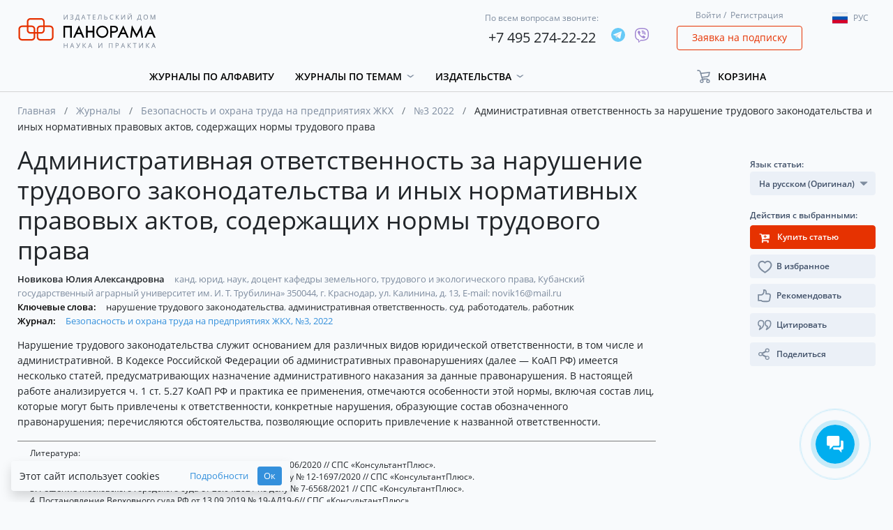

--- FILE ---
content_type: text/html; charset=UTF-8
request_url: https://panor.ru/articles/administrativnaya-otvetstvennost-za-narushenie-trudovogo-zakonodatelstva-i-inykh-normativnykh-pravovykh-aktov-soderzhashchikh-normy-trudovogo-prava/83980.html
body_size: 177329
content:
<!DOCTYPE html>
<html lang="ru">
<head>
    <meta charset="utf-8">
    <meta name="viewport" content="width=device-width, initial-scale=1">
    <meta name="csrf-token" content="P19FUnjeqPPzdSR0y51PxEpE2NFpAmGgwJhAWh0a">
    <meta name="user_id" content="">
    <meta name="default_locale" content="ru">
    <meta name="current_locale" content="ru">
    <meta name="default_locale_accepted" content="1">
    <meta name="echo" content="1">
                <title>Административная ответственность за нарушение трудового законодательства и иных нормативных правовых актов, содержащих нормы трудового права</title>
                            <link rel="shortcut icon" href="/img/favicon.png" type="image/png">
            
            <!-- Global site tag (gtag.js) - Google Analytics -->
<script async src="https://www.googletagmanager.com/gtag/js?id=UA-65827757-1"></script>
<script>
    window.dataLayer = window.dataLayer || [];
    function gtag(){dataLayer.push(arguments);}
    gtag('js', new Date());

    gtag('config', 'UA-65827757-1', {
        'custom_map': {
            'dimension2': 'clientId'
        }
    });
</script>
<!-- Yandex.Metrika counter -->
<script type="text/javascript" >
    (function(m,e,t,r,i,k,a){m[i]=m[i]||function(){(m[i].a=m[i].a||[]).push(arguments)};
        m[i].l=1*new Date();k=e.createElement(t),a=e.getElementsByTagName(t)[0],k.async=1,k.src=r,a.parentNode.insertBefore(k,a)})
    (window, document, "script", "https://mc.yandex.ru/metrika/tag.js", "ym");

    ym(31721951, "init", {
        clickmap:true,
        trackLinks:true,
        accurateTrackBounce:true,
        webvisor:true,
        ecommerce:"dataLayer"
    });
</script>
<noscript><div><img src="https://mc.yandex.ru/watch/31721951" style="position:absolute; left:-9999px;" alt="" /></div></noscript>
<!-- /Yandex.Metrika counter -->
    
    <!-- Scripts -->
    <script src="https://panor.ru/js/jquery.min.js"></script>
    <script src="https://panor.ru/js/popper.js"></script>
    <script src="https://panor.ru/js/bootstrap.min.js"></script>
    <script src="https://panor.ru/js/bootstrap-select.min.js"></script>
    <script src="https://panor.ru/js/moment/moment.min.js" defer></script>
    <script src="https://panor.ru/js/moment/locale/ru.js" defer></script>
    <script src="https://panor.ru/js/bootstrap-datetimepicker.js" defer></script>
    <script src="https://panor.ru/js/default_scripts.js?v=u0901fM0Wczhy3yE" defer></script>
    <script src="https://panor.ru/js/CartManager.js?v=u0901fM0Wczhy3yE"></script>
    <script src="https://panor.ru/js/clipboard.min.js"></script>
    <script src="https://panor.ru/js/SideBarManager.js?v=u0901fM0Wczhy3yE" defer></script>
    <script src="https://panor.ru/js/MagazinesDetailManager.js?v=u0901fM0Wczhy3yE" defer></script>



    <script src="https://panor.ru/js/SubscribeManager.js?v=u0901fM0Wczhy3yE" defer></script>
    <script src="https://panor.ru/js/AjaxPageLoader.js?v=u0901fM0Wczhy3yE" defer></script>





    <!-- Styles version 2.10.19.0765 -->
    <link href="https://panor.ru/css/app.css?v=u0901fM0Wczhy3yE" rel="stylesheet">
    <script>window.Laravel={app:{url:'https://panor.ru',route:'article',channel:'article.{itemId}.user.{userId}.{pageToken}',token:'MAz5fZwRxd4ieYMPkcDHkDm9yMIeAmU0',},echo:{listen:parseInt('1')===1,enabled:parseInt('1')===1,},item:{id:'',},user:{guest:'MQ==',id:'MA==',ip:'My4xNDMuNjguMTQz',hashIp:'TXk0eE5ETXVOamd1TVRReg==',},reader:{active:parseInt('0')===1}};window.Laravel.user.guest=parseInt(atob(window.Laravel.user.guest));window.Laravel.user.id=parseInt(atob(window.Laravel.user.id));window.Laravel.user.ip=atob(window.Laravel.user.ip);window.Laravel.user.hashIp=atob(window.Laravel.user.hashIp);</script>
    <script src="https://dmp.one/sync" async charset="UTF-8"></script>
    </head>
<body class="">
                
    <div class="header">
    <div class="container">
        <div class="row align-items-center">
            <div class="header_navigation_mobile col-12 d-block d-lg-none">
                <nav class="" role="navigation">
                    <div class="__menu">
                        <button type="button" class="btn --open-toggle-menu">
                            <i class="fa fa-bars" aria-hidden="true"></i>
                        </button>
                        <div id="menu">
                            <ul>
                                <li>
                                    <a href="/ru">
                                        Главная
                                    </a>
                                </li>
                                <li>
                                    <a href="https://panor.ru/magazines?sort_by=name&amp;type_locale=all">
                                        Журналы по алфавиту
                                    </a>
                                </li>
                                                                    <li>
                                        <a href="#" class="toggle-button" data-target=".dropdown-flex-menu.--categories" data-toggle-next="1">
                                            Журналы по темам
                                            <i class="fa fa-chevron-down" aria-hidden="true"></i>
                                        </a>
                                        <ul class="dropdown-flex-menu --categories shadow">
                                                                                            <li>
                                                    <a class="d-block grey-link p-0" href="https://panor.ru/search?category=17&amp;type=journals&amp;extend=0&amp;sort_by=name&amp;sort_order=asc">
                                                        Бизнес и управление
                                                    </a>
                                                </li>
                                                                                            <li>
                                                    <a class="d-block grey-link p-0" href="https://panor.ru/search?category=1&amp;type=journals&amp;extend=0&amp;sort_by=name&amp;sort_order=asc">
                                                        Бухучет
                                                    </a>
                                                </li>
                                                                                            <li>
                                                    <a class="d-block grey-link p-0" href="https://panor.ru/search?category=15&amp;type=journals&amp;extend=0&amp;sort_by=name&amp;sort_order=asc">
                                                        Досуг и увлечения
                                                    </a>
                                                </li>
                                                                                            <li>
                                                    <a class="d-block grey-link p-0" href="https://panor.ru/search?category=16&amp;type=journals&amp;extend=0&amp;sort_by=name&amp;sort_order=asc">
                                                        Красота
                                                    </a>
                                                </li>
                                                                                            <li>
                                                    <a class="d-block grey-link p-0" href="https://panor.ru/search?category=19&amp;type=journals&amp;extend=0&amp;sort_by=name&amp;sort_order=asc">
                                                        Медиа и PR
                                                    </a>
                                                </li>
                                                                                            <li>
                                                    <a class="d-block grey-link p-0" href="https://panor.ru/search?category=2&amp;type=journals&amp;extend=0&amp;sort_by=name&amp;sort_order=asc">
                                                        Медицина
                                                    </a>
                                                </li>
                                                                                            <li>
                                                    <a class="d-block grey-link p-0" href="https://panor.ru/search?category=4&amp;type=journals&amp;extend=0&amp;sort_by=name&amp;sort_order=asc">
                                                        Наука и культура
                                                    </a>
                                                </li>
                                                                                            <li>
                                                    <a class="d-block grey-link p-0" href="https://panor.ru/search?category=18&amp;type=journals&amp;extend=0&amp;sort_by=name&amp;sort_order=asc">
                                                        Недвижимость
                                                    </a>
                                                </li>
                                                                                            <li>
                                                    <a class="d-block grey-link p-0" href="https://panor.ru/search?category=13&amp;type=journals&amp;extend=0&amp;sort_by=name&amp;sort_order=asc">
                                                        Общество
                                                    </a>
                                                </li>
                                                                                            <li>
                                                    <a class="d-block grey-link p-0" href="https://panor.ru/search?category=3&amp;type=journals&amp;extend=0&amp;sort_by=name&amp;sort_order=asc">
                                                        Органы власти
                                                    </a>
                                                </li>
                                                                                            <li>
                                                    <a class="d-block grey-link p-0" href="https://panor.ru/search?category=5&amp;type=journals&amp;extend=0&amp;sort_by=name&amp;sort_order=asc">
                                                        Охрана труда
                                                    </a>
                                                </li>
                                                                                            <li>
                                                    <a class="d-block grey-link p-0" href="https://panor.ru/search?category=6&amp;type=journals&amp;extend=0&amp;sort_by=name&amp;sort_order=asc">
                                                        Промышленность
                                                    </a>
                                                </li>
                                                                                            <li>
                                                    <a class="d-block grey-link p-0" href="https://panor.ru/search?category=21&amp;type=journals&amp;extend=0&amp;sort_by=name&amp;sort_order=asc">
                                                        Путешествия
                                                    </a>
                                                </li>
                                                                                            <li>
                                                    <a class="d-block grey-link p-0" href="https://panor.ru/search?category=7&amp;type=journals&amp;extend=0&amp;sort_by=name&amp;sort_order=asc">
                                                        Сельское хозяйство
                                                    </a>
                                                </li>
                                                                                            <li>
                                                    <a class="d-block grey-link p-0" href="https://panor.ru/search?category=14&amp;type=journals&amp;extend=0&amp;sort_by=name&amp;sort_order=asc">
                                                        Спорт
                                                    </a>
                                                </li>
                                                                                            <li>
                                                    <a class="d-block grey-link p-0" href="https://panor.ru/search?category=8&amp;type=journals&amp;extend=0&amp;sort_by=name&amp;sort_order=asc">
                                                        Строительство
                                                    </a>
                                                </li>
                                                                                            <li>
                                                    <a class="d-block grey-link p-0" href="https://panor.ru/search?category=9&amp;type=journals&amp;extend=0&amp;sort_by=name&amp;sort_order=asc">
                                                        Сфера обслуживания
                                                    </a>
                                                </li>
                                                                                            <li>
                                                    <a class="d-block grey-link p-0" href="https://panor.ru/search?category=10&amp;type=journals&amp;extend=0&amp;sort_by=name&amp;sort_order=asc">
                                                        Транспорт
                                                    </a>
                                                </li>
                                                                                            <li>
                                                    <a class="d-block grey-link p-0" href="https://panor.ru/search?category=20&amp;type=journals&amp;extend=0&amp;sort_by=name&amp;sort_order=asc">
                                                        Фармация
                                                    </a>
                                                </li>
                                                                                            <li>
                                                    <a class="d-block grey-link p-0" href="https://panor.ru/search?category=11&amp;type=journals&amp;extend=0&amp;sort_by=name&amp;sort_order=asc">
                                                        Экономика
                                                    </a>
                                                </li>
                                                                                            <li>
                                                    <a class="d-block grey-link p-0" href="https://panor.ru/search?category=12&amp;type=journals&amp;extend=0&amp;sort_by=name&amp;sort_order=asc">
                                                        Юридические консультации
                                                    </a>
                                                </li>
                                                                                    </ul>
                                    </li>
                                                                                                    <li>
                                        <a href="#" class="toggle-button" data-target=".dropdown-flex-menu.--publishings" data-toggle-next="1">
                                            Издательства
                                            <i class="fa fa-chevron-down" aria-hidden="true"></i>
                                        </a>
                                        <ul class="dropdown-flex-menu --publishings shadow">
                                            <li>
                                                <a class="d-block grey-link p-0" href="/ru/publishers/">
                                                    Все издательства
                                                </a>
                                            </li>
                                                                                            <li>
                                                    <a class="d-block grey-link p-0" href="https://panor.ru/publishers/Bezopasnost_i_okhrana_truda">
                                                        Безопасность и охрана труда
                                                    </a>











                                                </li>
                                                                                            <li>
                                                    <a class="d-block grey-link p-0" href="https://panor.ru/publishers/vneshekonomizdat">
                                                        Внешэкономиздат
                                                    </a>











                                                </li>
                                                                                            <li>
                                                    <a class="d-block grey-link p-0" href="https://panor.ru/publishers/industriya-gostepriimstva-i-torgovli">
                                                        Индустрия гостеприимства и торговли
                                                    </a>











                                                </li>
                                                                                            <li>
                                                    <a class="d-block grey-link p-0" href="https://panor.ru/publishers/medizdat">
                                                        Медиздат
                                                    </a>











                                                </li>
                                                                                            <li>
                                                    <a class="d-block grey-link p-0" href="https://panor.ru/publishers/nauka-i-kultura">
                                                        Наука и культура
                                                    </a>











                                                </li>
                                                                                            <li>
                                                    <a class="d-block grey-link p-0" href="https://panor.ru/publishers/politizdat">
                                                        Политэкономиздат
                                                    </a>











                                                </li>
                                                                                            <li>
                                                    <a class="d-block grey-link p-0" href="https://panor.ru/publishers/promizdat">
                                                        Промиздат
                                                    </a>











                                                </li>
                                                                                            <li>
                                                    <a class="d-block grey-link p-0" href="https://panor.ru/publishers/selhozizdat">
                                                        Сельхозиздат
                                                    </a>











                                                </li>
                                                                                            <li>
                                                    <a class="d-block grey-link p-0" href="https://panor.ru/publishers/stroyizdat">
                                                        Стройиздат
                                                    </a>











                                                </li>
                                                                                            <li>
                                                    <a class="d-block grey-link p-0" href="https://panor.ru/publishers/transizdat">
                                                        Трансиздат
                                                    </a>











                                                </li>
                                                                                            <li>
                                                    <a class="d-block grey-link p-0" href="https://panor.ru/publishers/ty-itvoy-dom">
                                                        Ты и твой дом
                                                    </a>











                                                </li>
                                                                                    </ul>
                                    </li>
                                                                <!--<li><a href="/favorites/">Избранное</a></li>-->
                                
                            </ul>
                        </div>
                    </div>
                    <div class="__login">
                        <a href="#" class="grey-link" data-toggle="modal" data-target="#login-modal">Войти</a>&nbsp;/&nbsp;
    <a href="#" class="grey-link" data-toggle="modal" data-target="#registration-modal">Регистрация</a>
                    </div>
                    <div class="__cart">
                        <div class="cart-holder --cart-in-header" id="cart-in-header"
     data-success="Успех"
     data-error="Ошибка"
     data-something-wrong="Что-то пошло не так"
     data-product-added="Товар успешно добавлен в корзину"
     data-product-removed="Товар успешно удален из корзины"
>
    <ul>
        <li class="dropdown">
            <a class="dropdown-toggle"
                              href="https://panor.ru/lk/cart"
                            >
                <span>Корзина</span>
            </a>
            <div class="dropdown-menu" aria-labelledby="dropdownMenuLink3">
                                                                                        <div class="text-center w-100">
                    <a href="https://panor.ru/lk/cart">
                        Перейти в мою корзину
                    </a>
                </div>
            </div>
        </li>
    </ul>
    <div id="count_in_basket" class="purchase-number" style="width: 13px;">
        <span></span>
    </div>
</div>
                    </div>
                    <div class="__lang">
                        <div class="dropdown">
    <button class="btn dropdown-toggle lang" type="button" data-toggle="dropdown">
        <span class="flag-icon flag-icon-ru"></span><p></p>
    </button>
    <ul class="dropdown-menu languages">
        <li class="language"><a href="#" lang="ru"><span class="flag-icon flag-icon-ru"></span><p>Рус</p></a></li>
        <li class="language"><a href="#" lang="en"><span class="flag-icon flag-icon-en"></span><p>Eng</p></a></li>
    </ul>
</div>
                    </div>
                </nav>
            </div>
            <div class="header__logo col-12 col-sm-8 col-xl-3 col-lg-3 offset-1 offset-sm-2 offset-md-2 offset-lg-0">
                <div class="logo">
                    <a href="https://panor.ru">
                        <img src="/img/ru/logo.svg" alt="Logo" />
                    </a>
                </div>
            </div>
            <div class="header__phones col-12 col-xl-6 col-lg-4 col-md-6 col-sm-8">
                <div class="row header-phones justify-content-end align-items-center">
                    <div class="header-phone d-flex align-items-center">
                        <div>
                            <span>По всем вопросам звоните:</span>
                            <p><a href="tel:+74952742222">+7 495 274-22-22</a></p>
                        </div>
                        <div class="ml-3">
                                                            <div class="d-flex socials __header">
            <div >
                            <a href="https://t.me/IDPANORBOT" target="_blank">
                    <img src="/img/socials/telegram.svg" alt="telegram">
                </a>
                                </div>
            <div >
                            <a href="viber://pa?chatURI=idpanorama" target="_blank">
                    <img src="/img/socials/viber.svg" alt="viber">
                </a>
                                </div>
    </div>
<div>
                            </div>
                                                    </div>
                    </div>
                </div>
            </div>

            <div class="header__login col-12 col-xl-2 col-lg-3 col-md-4 col-sm-4 d-none d-sm-block">
                <div class="login">
                    <a href="#" class="grey-link" data-toggle="modal" data-target="#login-modal">Войти</a>&nbsp;/&nbsp;
    <a href="#" class="grey-link" data-toggle="modal" data-target="#registration-modal">Регистрация</a>
                </div>
                <div class="request">
                    <a class="btn btn-outline-danger" href="#" data-toggle="modal"
                       data-target="#request-modal"
                       data-ya-metrika-target="subscriptionRequestClick"
                       data-google-analytics-target="subscriptionRequestClick"
                    >
                        Заявка на подписку
                    </a>
                </div>
            </div>

            <div class="header__lang col-12 col-xl-1 col-lg-2 d-none d-lg-block">
                <div class="mt-2">
                    <div class="dropdown">
    <button class="btn dropdown-toggle lang" type="button" data-toggle="dropdown">
        <span class="flag-icon flag-icon-ru"></span><p></p>
    </button>
    <ul class="dropdown-menu languages">
        <li class="language"><a href="#" lang="ru"><span class="flag-icon flag-icon-ru"></span><p>Рус</p></a></li>
        <li class="language"><a href="#" lang="en"><span class="flag-icon flag-icon-en"></span><p>Eng</p></a></li>
    </ul>
</div>
                </div>
            </div>

            <div class="header__navigation col-11 col-xl-9 col-lg-7 d-none d-lg-block">
                <nav class=" "
                     role="navigation">
                    <ul class="topmenu">
                        <li>
                            <a href="https://panor.ru/magazines?sort_by=name&amp;type_locale=all">Журналы по алфавиту</a>
                        </li>
                                                    <li class="dropdown">
                                <a class="dropdown-toggle" role="button" id="menu_1" data-toggle="dropdown" aria-haspopup="true" aria-expanded="false" href="#">
                                    Журналы по темам
                                </a>
                                <div class="dropdown-menu" aria-labelledby="menu_1">
                                    <div class="dropdown-container">
                                                                                    <a class="d-block grey-link"
                                               href="https://panor.ru/search?category=17&amp;type=journals&amp;extend=0&amp;sort_by=name&amp;sort_order=asc"
                                            >
                                                Бизнес и управление
                                            </a>
                                                                                    <a class="d-block grey-link"
                                               href="https://panor.ru/search?category=1&amp;type=journals&amp;extend=0&amp;sort_by=name&amp;sort_order=asc"
                                            >
                                                Бухучет
                                            </a>
                                                                                    <a class="d-block grey-link"
                                               href="https://panor.ru/search?category=15&amp;type=journals&amp;extend=0&amp;sort_by=name&amp;sort_order=asc"
                                            >
                                                Досуг и увлечения
                                            </a>
                                                                                    <a class="d-block grey-link"
                                               href="https://panor.ru/search?category=16&amp;type=journals&amp;extend=0&amp;sort_by=name&amp;sort_order=asc"
                                            >
                                                Красота
                                            </a>
                                                                                    <a class="d-block grey-link"
                                               href="https://panor.ru/search?category=19&amp;type=journals&amp;extend=0&amp;sort_by=name&amp;sort_order=asc"
                                            >
                                                Медиа и PR
                                            </a>
                                                                                    <a class="d-block grey-link"
                                               href="https://panor.ru/search?category=2&amp;type=journals&amp;extend=0&amp;sort_by=name&amp;sort_order=asc"
                                            >
                                                Медицина
                                            </a>
                                                                                    <a class="d-block grey-link"
                                               href="https://panor.ru/search?category=4&amp;type=journals&amp;extend=0&amp;sort_by=name&amp;sort_order=asc"
                                            >
                                                Наука и культура
                                            </a>
                                                                                    <a class="d-block grey-link"
                                               href="https://panor.ru/search?category=18&amp;type=journals&amp;extend=0&amp;sort_by=name&amp;sort_order=asc"
                                            >
                                                Недвижимость
                                            </a>
                                                                                    <a class="d-block grey-link"
                                               href="https://panor.ru/search?category=13&amp;type=journals&amp;extend=0&amp;sort_by=name&amp;sort_order=asc"
                                            >
                                                Общество
                                            </a>
                                                                                    <a class="d-block grey-link"
                                               href="https://panor.ru/search?category=3&amp;type=journals&amp;extend=0&amp;sort_by=name&amp;sort_order=asc"
                                            >
                                                Органы власти
                                            </a>
                                                                                    <a class="d-block grey-link"
                                               href="https://panor.ru/search?category=5&amp;type=journals&amp;extend=0&amp;sort_by=name&amp;sort_order=asc"
                                            >
                                                Охрана труда
                                            </a>
                                                                                    <a class="d-block grey-link"
                                               href="https://panor.ru/search?category=6&amp;type=journals&amp;extend=0&amp;sort_by=name&amp;sort_order=asc"
                                            >
                                                Промышленность
                                            </a>
                                                                                    <a class="d-block grey-link"
                                               href="https://panor.ru/search?category=21&amp;type=journals&amp;extend=0&amp;sort_by=name&amp;sort_order=asc"
                                            >
                                                Путешествия
                                            </a>
                                                                                    <a class="d-block grey-link"
                                               href="https://panor.ru/search?category=7&amp;type=journals&amp;extend=0&amp;sort_by=name&amp;sort_order=asc"
                                            >
                                                Сельское хозяйство
                                            </a>
                                                                                    <a class="d-block grey-link"
                                               href="https://panor.ru/search?category=14&amp;type=journals&amp;extend=0&amp;sort_by=name&amp;sort_order=asc"
                                            >
                                                Спорт
                                            </a>
                                                                                    <a class="d-block grey-link"
                                               href="https://panor.ru/search?category=8&amp;type=journals&amp;extend=0&amp;sort_by=name&amp;sort_order=asc"
                                            >
                                                Строительство
                                            </a>
                                                                                    <a class="d-block grey-link"
                                               href="https://panor.ru/search?category=9&amp;type=journals&amp;extend=0&amp;sort_by=name&amp;sort_order=asc"
                                            >
                                                Сфера обслуживания
                                            </a>
                                                                                    <a class="d-block grey-link"
                                               href="https://panor.ru/search?category=10&amp;type=journals&amp;extend=0&amp;sort_by=name&amp;sort_order=asc"
                                            >
                                                Транспорт
                                            </a>
                                                                                    <a class="d-block grey-link"
                                               href="https://panor.ru/search?category=20&amp;type=journals&amp;extend=0&amp;sort_by=name&amp;sort_order=asc"
                                            >
                                                Фармация
                                            </a>
                                                                                    <a class="d-block grey-link"
                                               href="https://panor.ru/search?category=11&amp;type=journals&amp;extend=0&amp;sort_by=name&amp;sort_order=asc"
                                            >
                                                Экономика
                                            </a>
                                                                                    <a class="d-block grey-link"
                                               href="https://panor.ru/search?category=12&amp;type=journals&amp;extend=0&amp;sort_by=name&amp;sort_order=asc"
                                            >
                                                Юридические консультации
                                            </a>
                                                                            </div>
                                </div>





















                            </li>
                                                                            <li class="dropdown">
                                <a class="dropdown-toggle" role="button" id="menu_publishing" data-toggle="dropdown" aria-haspopup="true" aria-expanded="false" href="#">
                                    Издательства
                                </a>
                                <div class="dropdown-menu" aria-labelledby="menu_publishing">
                                    <div class="dropdown-container">
                                        <a class="d-block grey-link" href="/ru/publishers/">
                                            Все издательства
                                        </a>
                                                                                    <a class="d-block grey-link" href="https://panor.ru/publishers/Bezopasnost_i_okhrana_truda">
                                                Безопасность и охрана труда
                                            </a>












                                                                                    <a class="d-block grey-link" href="https://panor.ru/publishers/vneshekonomizdat">
                                                Внешэкономиздат
                                            </a>












                                                                                    <a class="d-block grey-link" href="https://panor.ru/publishers/industriya-gostepriimstva-i-torgovli">
                                                Индустрия гостеприимства и торговли
                                            </a>












                                                                                    <a class="d-block grey-link" href="https://panor.ru/publishers/medizdat">
                                                Медиздат
                                            </a>












                                                                                    <a class="d-block grey-link" href="https://panor.ru/publishers/nauka-i-kultura">
                                                Наука и культура
                                            </a>












                                                                                    <a class="d-block grey-link" href="https://panor.ru/publishers/politizdat">
                                                Политэкономиздат
                                            </a>












                                                                                    <a class="d-block grey-link" href="https://panor.ru/publishers/promizdat">
                                                Промиздат
                                            </a>












                                                                                    <a class="d-block grey-link" href="https://panor.ru/publishers/selhozizdat">
                                                Сельхозиздат
                                            </a>












                                                                                    <a class="d-block grey-link" href="https://panor.ru/publishers/stroyizdat">
                                                Стройиздат
                                            </a>












                                                                                    <a class="d-block grey-link" href="https://panor.ru/publishers/transizdat">
                                                Трансиздат
                                            </a>












                                                                                    <a class="d-block grey-link" href="https://panor.ru/publishers/ty-itvoy-dom">
                                                Ты и твой дом
                                            </a>












                                                                            </div>
                                </div>

                            </li>
                        
                        <!--<li><a href="/favorites/">Избранное</a></li>-->
                        
                    </ul>
                </nav>
                
                    
                       
                        
                        
                        
                    
                
            </div>
            <div class="header__cart col-12 col-xl-2 col-lg-3 d-none d-lg-block">
                <div class="cart-holder --cart-in-header" id="cart-in-header"
     data-success="Успех"
     data-error="Ошибка"
     data-something-wrong="Что-то пошло не так"
     data-product-added="Товар успешно добавлен в корзину"
     data-product-removed="Товар успешно удален из корзины"
>
    <ul>
        <li class="dropdown">
            <a class="dropdown-toggle"
                              href="#"
               role="button"
               id="dropdownMenuLink3"
               data-toggle="dropdown"
               aria-haspopup="true"
               aria-expanded="false"
                           >
                <span>Корзина</span>
            </a>
            <div class="dropdown-menu" aria-labelledby="dropdownMenuLink3">
                                                                                        <div class="text-center w-100">
                    <a href="https://panor.ru/lk/cart">
                        Перейти в мою корзину
                    </a>
                </div>
            </div>
        </li>
    </ul>
    <div id="count_in_basket" class="purchase-number" style="width: 13px;">
        <span></span>
    </div>
</div>
            </div>
        </div>
    </div>
</div>

                
        <div class="container

"
>
    <div class="row">
        <div class="col-12">
                            <div class="breadcrumbs">
        <ul>
                            <li class="breadcrumb-item ">
                                            <a href="/">Главная</a>
                                    </li>
                            <li class="breadcrumb-item ">
                                            <a href="https://panor.ru/magazines">Журналы</a>
                                    </li>
                            <li class="breadcrumb-item ">
                                            <a href="https://panor.ru/magazines/Bezopasnost_i_okhrana_truda_na_predpriyatiyakh_ZhKKH.html">Безопасность и охрана труда на предприятиях ЖКХ</a>
                                    </li>
                            <li class="breadcrumb-item ">
                                            <a href="https://panor.ru/magazines/Bezopasnost_i_okhrana_truda_na_predpriyatiyakh_ZhKKH/numbers/5519.html">№3 2022</a>
                                    </li>
                            <li class="breadcrumb-item active">
                                            Административная ответственность за нарушение трудового законодательства и иных нормативных правовых актов, содержащих нормы трудового права
                                    </li>
                    </ul>
    </div>
                    </div>
        <div class="col-12 ">
            <div class="row">
            <div class="col-xl-9 col-lg-9 col-12 order-3 order-xl-2 order-lg-2">
                <div class="row article-detail">
                    <div class="col-12">
                                                                            <div class="__head">
    <div class="out-magazine">
                    </div>
    <div class="__title">
        <h1>Административная ответственность за нарушение трудового законодательства и иных нормативных правовых актов, содержащих нормы трудового права</h1>
    </div>
                <div class="__authors">
                            <div>
                    <span>
                        <a
    class="dark-link"
    href="https://panor.ru/search?type=articles&amp;sort_by=date&amp;search_in=all&amp;author=%D0%9D%D0%BE%D0%B2%D0%B8%D0%BA%D0%BE%D0%B2%D0%B0%20%D0%AE%D0%BB%D0%B8%D1%8F%20%D0%90%D0%BB%D0%B5%D0%BA%D1%81%D0%B0%D0%BD%D0%B4%D1%80%D0%BE%D0%B2%D0%BD%D0%B0"
    title="Перейти в поиск"
>
    Новикова Юлия Александровна
</a>
                    </span>
                     канд. юрид. наук,  доцент кафедры земельного,  трудового и экологического права,  Кубанский государственный аграрный университет им. И. Т. Трубилина» 350044,  г. Краснодар,  ул. Калинина,  д. 13,  E-mail: novik16@mail.ru
                </div>
                    </div>
                    <div class="__keywords">
                            <span>Ключевые слова:</span>
                                                                            <a
    class="dark-link"
    href="https://panor.ru/search?type=articles&amp;sort_by=date&amp;search_in=keywords&amp;q=%D0%BD%D0%B0%D1%80%D1%83%D1%88%D0%B5%D0%BD%D0%B8%D0%B5%20%D1%82%D1%80%D1%83%D0%B4%D0%BE%D0%B2%D0%BE%D0%B3%D0%BE%20%D0%B7%D0%B0%D0%BA%D0%BE%D0%BD%D0%BE%D0%B4%D0%B0%D1%82%D0%B5%D0%BB%D1%8C%D1%81%D1%82%D0%B2%D0%B0"
    title="Перейти в поиск"
>
    нарушение трудового законодательства
</a>
<i style="font-style: normal;margin-left: -3px;">
    ,
</i>
                                    <a
    class="dark-link"
    href="https://panor.ru/search?type=articles&amp;sort_by=date&amp;search_in=keywords&amp;q=%D0%B0%D0%B4%D0%BC%D0%B8%D0%BD%D0%B8%D1%81%D1%82%D1%80%D0%B0%D1%82%D0%B8%D0%B2%D0%BD%D0%B0%D1%8F%20%D0%BE%D1%82%D0%B2%D0%B5%D1%82%D1%81%D1%82%D0%B2%D0%B5%D0%BD%D0%BD%D0%BE%D1%81%D1%82%D1%8C"
    title="Перейти в поиск"
>
    административная ответственность
</a>
<i style="font-style: normal;margin-left: -3px;">
    ,
</i>
                                    <a
    class="dark-link"
    href="https://panor.ru/search?type=articles&amp;sort_by=date&amp;search_in=keywords&amp;q=%D1%81%D1%83%D0%B4"
    title="Перейти в поиск"
>
    суд
</a>
<i style="font-style: normal;margin-left: -3px;">
    ,
</i>
                                    <a
    class="dark-link"
    href="https://panor.ru/search?type=articles&amp;sort_by=date&amp;search_in=keywords&amp;q=%D1%80%D0%B0%D0%B1%D0%BE%D1%82%D0%BE%D0%B4%D0%B0%D1%82%D0%B5%D0%BB%D1%8C"
    title="Перейти в поиск"
>
    работодатель
</a>
<i style="font-style: normal;margin-left: -3px;">
    ,
</i>
                                    <a
    class="dark-link"
    href="https://panor.ru/search?type=articles&amp;sort_by=date&amp;search_in=keywords&amp;q=%D1%80%D0%B0%D0%B1%D0%BE%D1%82%D0%BD%D0%B8%D0%BA"
    title="Перейти в поиск"
>
    работник
</a>
<i style="font-style: normal;margin-left: -3px;">
    
</i>
                            
        </div>
        <div class="__journal __last">
        <div class="">
            <div class="out-magazine">
                                    <span>Журнал:</span>
                                                    <a href="https://panor.ru/magazines/Bezopasnost_i_okhrana_truda_na_predpriyatiyakh_ZhKKH/numbers/5519.html">
                        Безопасность и охрана труда на предприятиях ЖКХ, №3, 2022
                    </a>
                            </div>
        </div>
    </div>
        <div class="__announce">
        <p>
            <p>Нарушение трудового законодательства служит основанием для различных видов юридической ответственности, в том числе и административной. В Кодексе Российской Федерации об административных правонарушениях (далее — КоАП РФ) имеется несколько статей, предусматривающих назначение административного наказания за данные правонарушения. В настоящей работе анализируется ч. 1 ст. 5.27 КоАП РФ и практика ее применения, отмечаются особенности этой нормы, включая состав лиц, которые могут быть привлечены к ответственности, конкретные нарушения, образующие состав обозначенного правонарушения; перечисляются обстоятельства, позволяющие оспорить привлечение к названной ответственности.</p>
        </p>
    </div>
</div>
                                                                        <div class="--article-html-content __web">
        <div class="footnote mt-0">
    <small>
        <p>Литература:</p>
                    <p>1. Решение Ростовского областного суда от 04.08.2020 № 11-1006/2020 // СПС «КонсультантПлюс».</p>
                    <p>2. Решение Краснодарского краевого суда от 13.04.2020 по делу № 12-1697/2020 // СПС «КонсультантПлюс».</p>
                    <p>3. Решение Московского городского суда от 28.04.2021 по делу № 7-6568/2021 // СПС «КонсультантПлюс».</p>
                    <p>4. Постановление Верховного суда РФ от 13.09.2019 № 19-АД19-6// СПС «КонсультантПлюс».</p>
                    <p>5. Решение Московского городского суда от 27.05.2021 по делу № 7-7372/2021// СПС «КонсультантПлюс».</p>
                    <p>6. Решение судьи Свердловского областного суда от 03.02.2021 по делу №  72126/2021 // СПС «КонсультантПлюс».</p>
                    <p>7. Решение судьи Свердловского областного суда от 13.01.2021 по делу №  7229/2021 // СПС «КонсультантПлюс».</p>
                    <p>8. Постановление Пленума Верховного суда РФ от 24.03.2005 № 5 (ред. от 19.12.2013) «О некоторых вопросах, возникающих у судов при применении Кодекса Российской Федерации об административных правонарушениях» // Российская газета. 19 апреля 2005 г.</p>
                    <p>9. Постановление Верховного суда РФ от 07.06.2021 № 16-АД21-5-К4 // СПС «КонсультантПлюс».</p>
                    <p>10. Постановление Правительства РФ от 21.07.2021 № 1230 «Об утверждении Положения о федеральном государственном контроле (надзоре) за соблюдением трудового законодательства и иных нормативных правовых актов, содержащих нормы трудового права» // СПС «КонсультантПлюс».</p>
                    <p>11. Федеральный закон от 31.07.2020 № 248-ФЗ (ред. от 11.06.2021) «О государственном контроле (надзоре) и муниципальном контроле в Российской Федерации» // Собрание законодательства РФ. 2020. № 31 (чс I). Ст. 5007.</p>
            </small>
</div>
    </div>
                        <div class="delimiter"></div>
                                                                                    <div id="article-content" class="description --article-html-content" style="margin: 0">
                                    <section>
                                        <article class="mb-5">
                                            <p>Часть 1 cт. 5.27 КоАП РФ предусматривает административную ответственность за нарушение трудового законодательства и иных нормативных правовых актов, содержащих нормы трудового права.</p>
<p>Эта норма не является единственной, закрепляющей административную ответственность за несоблюдение требований в названной сфере, однако в иных частях данной статьи и в других статьях КоАП РФ правонарушение конкретизировано (например, в ст. 5.28 КоАП РФ одним из административных правонарушений названо уклонение от участия в коллективных переговорах для заключения коллективного договора).</p>
<p>В ч. 1 ст. 5.27 КоАП РФ используются общие формулировки («нарушение трудового законодательства и иных нормативных правовых актов, содержащих нормы трудового права»), соответственно, если деяние лица не может быть квалифицировано по иным специальным, так называемым «трудовым» статьям, в которых усматривается обозначенная выше детализация, возможно привлечение к ответственности именно по ч. 1 ст. 5.27 КоАП РФ.</p>
<p>Объективную сторону рассматриваемого административного правонарушения составляет нарушение, во-первых, законов (трудового законодательства), во-вторых, подзаконных нормативных правовых актов, относящихся к источникам трудового права (иных нормативных правовых актов, содержащих нормы трудового права).</p>
<p>В силу ч. 1 ст. 5 ТК РФ трудовым законодательством (включая законодательство по охране труда) помимо ТК РФ признаются федеральные законы, а также законы субъектов РФ, содержащие нормы трудового права.</p>
<p>К иным нормативным правовым актам ч. 1 ст. 5 ТК РФ прямо отнесены указы Президента РФ, постановления Правительства РФ, нормативные правовые акты федеральных и региональных органов исполнительной власти, нормативные правовые акты органов местного самоуправления.</p>
<p>В то же время в этой статье ТК РФ указано на регулирование отношений, составляющих предмет трудового права, актами социального партнерства и локальными нормативными актами, содержащими нормы трудового права.</p>
                                        </article>
                                    </section>
                                </div>
                                                        <div class="citation c-article-container ">
    <div class="c-head">
        <span class="c-title">Для Цитирования:</span>
    </div>
            <div class="c-body">
            Новикова Юлия Александровна,  Административная ответственность за нарушение трудового законодательства и иных нормативных правовых актов, содержащих нормы трудового права. Безопасность и охрана труда на предприятиях ЖКХ. 2022;3.        </div>
    </div>
                            <div>
                                <div class="alert alert-danger text-center">
                                    Полная версия статьи доступна подписчикам журнала
                                </div>
                                <div class="d-flex justify-content-center">
                                    <button type="button" href="https://panor.ru/magazines/Bezopasnost_i_okhrana_truda_na_predpriyatiyakh_ZhKKH/numbers/5519.html"
                                       class="btn btn-outline-danger mr-2 addToCart"
                                       data-id="5519"
                                       data-version="electronic"
                                       data-product-type="release"
                                    >
                                        Подписаться
                                    </button>
                                                                                                                <button type="button"
                                                class="btn btn-danger mr-2 addToCart"
                                                data-id="83980"
                                                data-version="electronic"
                                                data-product-type="article"
                                                data-price="950"
                                        >
                                            <i class="fa fa-cart-plus mr-1 text-white"></i>
                                            Купить статью
                                        </button>
                                                                                                                <button type="button" class="btn btn-outline-danger" data-toggle="modal" data-target="#login-modal">
                                            Войти под своей учетной записью
                                        </button>
                                                                    </div>
                            </div>
                                            </div>
                </div>
            </div>
            <div class="col-xl-2 col-lg-3 col-12 order-2 order-xl-3 order-lg-3 offset-xl-1">
                <div class="actions-menu _share_container">
        <div class="row">

                    <div class="col-12">
                <span class="action-menu-title">Язык статьи:</span>
            </div>
            <div class="col-12">
                <div class="form-group">
    <select name="language" class="form-control __is-sidebar" id="article-sidebar-language">










                    <option
                value="ru"
                data-url="https://panor.ru/articles/administrativnaya-otvetstvennost-za-narushenie-trudovogo-zakonodatelstva-i-inykh-normativnykh-pravovykh-aktov-soderzhashchikh-normy-trudovogo-prava/83980.html"
                                    selected
                            >
                На русском
                                    (Оригинал)
                            </option>
                    </select>
</div>
            </div>
                            <div class="col-12">
                <span class="action-menu-title">Действия с выбранными:</span>
            </div>
                                    <div class="col-xl-12 col-lg-12 col-sm-3 col-6">
                <button type="button"
                        class="btn btn-danger bg-danger action-item addToCart p-0"
                        data-id="83980"
                        data-version="electronic"
                        data-product-type="article"
                        data-price="950"
                >
                    <span class="d-flex align-items-center justify-content-start text-white" style="height: 100%;line-height: 16px;">
                        <i class="fa fa-cart-plus" style="color: #fff;position: absolute;left: 28px;top: 14px;font-size: 1rem;"></i>
                        Купить статью
                    </span>
                </button>
            </div>
                        <div class="col-xl-12 col-lg-12 col-sm-3 col-6">
            
            <a class="to-favs action-item _add_to_favorite" href="https://panor.ru/add-to-favorite"
            data-tab="" data-journal="419"
            data-release="5519" data-article="83980">
                <span>В избранное</span>
            </a>
        </div>
                <div class="col-xl-12 col-lg-12 col-sm-3 col-6">
            
            <a class="recommend action-item _recommend" href="javascript:void(0);" data-toggle="modal" data-target="#recommend">
                <span>Рекомендовать</span>
            </a>
        </div>
        
                    <div class="col-xl-12 col-lg-12 col-sm-3 col-6">
                
                <a role="button" class="cite action-item _quote link-clipboard"
                   data-tippy-popover
                   data-tippy-content="Новикова Юлия Александровна,  Административная ответственность за нарушение трудового законодательства и иных нормативных правовых актов, содержащих нормы трудового права. Безопасность и охрана труда на предприятиях ЖКХ. 2022;3."
                   data-clipboard-text="Новикова Юлия Александровна,  Административная ответственность за нарушение трудового законодательства и иных нормативных правовых актов, содержащих нормы трудового права. Безопасность и охрана труда на предприятиях ЖКХ. 2022;3."
                   data-tippy-placement="left"
                   data-notification="1"
                >
                    <span>Цитировать</span>
                </a>
            </div>
                            <div class="col-xl-12 col-lg-12 col-sm-3 col-6">
                <a href="javascript:void(0)" class="share action-item _share _share_social" data-id="article_83980" title="Поделиться">
        <span>Поделиться</span>
    </a>



<div class="ya-share2 share_block_article_83980" style="display: none"
     data-services="vkontakte,odnoklassniki,moimir,telegram"

     data-url="https://panor.ru/articles/administrativnaya-otvetstvennost-za-narushenie-trudovogo-zakonodatelstva-i-inykh-normativnykh-pravovykh-aktov-soderzhashchikh-normy-trudovogo-prava/83980.html"
     data-title="Административная ответственность за нарушение трудового законодательства и иных нормативных правовых актов, содержащих нормы трудового права"
     data-image="https://panor.ru/img/default/article.png">
</div>
            </div>
        
        
        

            </div>
</div>
            </div>
            <div class="modal" tabindex="-1" role="dialog" id="recommend">
        <div class="modal-dialog modal-dialog-centered" role="document">
            <div class="modal-content">
                <form method="POST" action="https://panor.ru/recommend">
                    <input type="hidden" name="_token" value="P19FUnjeqPPzdSR0y51PxEpE2NFpAmGgwJhAWh0a">
                    <div class="modal-header">
                        <h4 class="modal-title">Рекомендовать</h4>
                        <a href="#" class="close" data-dismiss="modal" aria-label="Close"><span aria-hidden="true">×</span></a>
                    </div>
                    <div class="modal-body">
                        <input type="hidden" name="ids">
                        <div class="input-group mb-3">
                            <div class="input-group-prepend">
                                <span class="input-group-text" id="basic-addon1">Ваш Email</span>
                            </div>
                                                        <input type="email" name="email_from" class="form-control"
                                   placeholder="Email" aria-label="Email" aria-describedby="basic-addon1"
                                   required="required" value="">
                        </div>
                        <div class="input-group">
                            <div class="input-group-prepend">
                                <span class="input-group-text" id="basic-addon2">Email получателя</span>
                            </div>
                            <input type="email" name="email_to" class="form-control" placeholder="Email" aria-label="Email" aria-describedby="basic-addon2" required="required">
                        </div>
                    </div>
                    <div class="modal-footer">
                        <div class="form-footer d-flex justify-content-between align-items-center">
                            <button type="submit" class="btn btn-modal"><span>Отправить</span></button>
                        </div>
                    </div>
                </form>
            </div>
        </div>
    </div>
    
    <div class="modal" tabindex="-1" role="dialog" id="quote">
        <div class="modal-dialog modal-dialog-centered">
            <div class="modal-content">
                <div class="modal-header">
                    <h4 class="modal-title">Цитировать</h4>
                    <a href="#" class="close" data-dismiss="modal" aria-label="Close"><span aria-hidden="true">×</span></a>
                </div>
                <div class="modal-body">
                    <p class="_text">
                                                    Статья "Административная ответственность за нарушение трудового законодательства и иных нормативных правовых актов, содержащих нормы трудового права" <br>
                                                                            <a href="https://panor.ru/magazines/Bezopasnost_i_okhrana_truda_na_predpriyatiyakh_ZhKKH.html">Журнал "Безопасность и охрана труда на предприятиях ЖКХ /
                                Безопасность и охрана труда на предприятиях ЖКХ"</a>
                                            </p>
                    <div class="form-footer d-flex justify-content-between align-items-center">
                        <div class="action-info-holder">
                            <div class="action-info hidden">
                                <div class="d-flex h-100 align-items-center">
                                    <p>Ссылка на источник скопирована в буфер обмена</p>
                                </div>
                            </div>
                        </div>
                        <button type="button" class="btn btn-modal _copy_clipboard" data-clipboard-target="#quote ._text">
                            <span>Скопировать</span>
                        </button>
                    </div>
                </div>
            </div>
        </div>
    </div>

    <script defer>
        $(document).ready(function () {
            new ClipboardJS('#quote ._copy_clipboard');
                        var SideBarManager = new JSSideBarManager('{"id":83980,"type":"article","url":"https:\/\/panor.ru\/articles\/administrativnaya-otvetstvennost-za-narushenie-trudovogo-zakonodatelstva-i-inykh-normativnykh-pravovykh-aktov-soderzhashchikh-normy-trudovogo-prava\/83980.html"}');
                    });
    </script>
            <div class="modal fade  --citation-article-modal    "
     id="citation-article-modal"
     
     style=""
     >
    <div class="modal-dialog modal-dialog-centered">
        <div class="modal-content">
                            <div class="modal-header">
                    <h4 class="modal-title">Цитировать</h4>
                                            <a href="#" class="close " data-dismiss="modal" aria-label="Close">
                            <span aria-hidden="true">&times;</span>
                        </a>
                                    </div>
                        <div class="modal-body ">
                                <div class="citation c-article-container is-modal">
    <div class="c-head">
        <span class="c-title">Для Цитирования:</span>
    </div>
            <div class="c-body-textarea">
            <textarea class="form-control" rows="4">Новикова Юлия Александровна,  Административная ответственность за нарушение трудового законодательства и иных нормативных правовых актов, содержащих нормы трудового права. Безопасность и охрана труда на предприятиях ЖКХ. 2022;3.</textarea>
        </div>
    </div>
        <button class="btn btn-modal btn-danger btn-clipboard mt-3" role="button"
                data-clipboard-target=".citation.is-modal textarea"
                data-success="Данные успешно скопированы"
        >
            Скопировать
        </button>
            </div>
        </div>
    </div>
</div>
            <div class="modal fade  --demo-article-modal    "
     id="demo-article-modal"
     
     style=""
     >
    <div class="modal-dialog modal-dialog-centered">
        <div class="modal-content">
                            <div class="modal-header">
                    <h4 class="modal-title">Получить бесплатно</h4>
                                            <a href="#" class="close " data-dismiss="modal" aria-label="Close">
                            <span aria-hidden="true">&times;</span>
                        </a>
                                    </div>
                        <div class="modal-body ">
                                <form
            id="article-demo-form-modal"
            method="post"
            action="https://panor.ru/articles/83980/get-free"
            class="ajax-form"
            enctype="multipart/form-data"
            data-callback="commonCodeModalCallback"
        >
            <input type="hidden" name="_token" value="P19FUnjeqPPzdSR0y51PxEpE2NFpAmGgwJhAWh0a">            <input type="hidden" name="user_id" value="">
            <div class="form-group">
                <label>ФИО</label>
                <input
                    type="text"
                    name="fio"
                    value=""
                    required
                    title="Заполните это поле"
                    placeholder="ФИО"

                >
            </div>
            <div class="form-group">
                <label>Ваш e-mail</label>
                <input
                    type="email"
                    name="email"
                    value=""
                    autocomplete="username"
                    required
                    title="Заполните это поле"
                    placeholder="Ваш e-mail"

                >
            </div>
            <div class="form-group">
                <label>Ваш телефон</label>
                <div>
    <input
        type="text"
        name="phone_input"
        class="form-control --phone-country "
        value=""
        required
        title="Заполните это поле"
        placeholder="Ваш телефон"
        data-name="phone"
        data-country-code=""
        
        
    >
    <input type="hidden" name="phone_valid">
    <input type="hidden" name="phone_country">
    <span class="help--force  is-danger --help-phone hidden" style="margin-bottom: 10px;"></span>
</div>











            </div>
            <div class="form-group">
                <div style="display: none;">
                    <div id="article_get_free_id" class="" style=""></div>

                </div>
            </div>
            <div class="form-group">
                Нажимая кнопку "Получить доступ" вы даёте своё согласие обработку своих <a
                                    href="//panor.ru/coglasie-na-obrabotku-personalnykh-dannykh/"
                                    class="red-link">персональных данных</a>
            </div>
            <div class="form-group m-0 text-right">
                <button type="submit" class="btn btn-modal inner-form-submit">
                    <span>Получить доступ</span>
                </button>
            </div>
        </form>
            </div>
        </div>
    </div>
</div>
        </div>
        </div>
    </div>
</div>

    
    <div id="modals">
            <div class="modal fade  --login-modal    "
     id="login-modal"
     
     style=""
     >
    <div class="modal-dialog modal-dialog-centered">
        <div class="modal-content">
                            <div class="modal-header">
                    <h4 class="modal-title">Войти</h4>
                                            <a href="#" class="close " data-dismiss="modal" aria-label="Close">
                            <span aria-hidden="true">&times;</span>
                        </a>
                                    </div>
                        <div class="modal-body ">
                                <form action="https://panor.ru/login" class="ajax-form" id="login-form">
        <div class="form-group">
        <label>Логин</label>
        <input type="text" name="login" placeholder="Ваш e-mail" autocomplete="username" class="form-control" required>
    </div>
    <div class="form-group">
        <label>Пароль</label>
        <div class="input-group input-group-password">
    <input
        type="password"
        name="password"
        value=""
        class="form-control  "
                 autocomplete="current-password"          placeholder="Пароль"          required                     >
    <div class="input-group-append">
        <button class="btn btn-input --btn-input-password-eye" type="button">
            <i class="fa fa-eye-slash" aria-hidden="true"></i>
        </button>
    </div>
    
</div>
    </div>
    <div class="form-group">
        <div class="d-flex justify-content-between" style="margin-bottom: 24px;">
            <div class="simple-checkbox">
                <input id="remember_auth" name="remember" value="Y" type="checkbox" checked/>
                <label for="remember_auth"><span>Запомнить меня</span></label>
            </div>
            <noindex>
                <div>
                    <div class="text-secondary"> Забыли пароль? </div>
                    <div>
                        <span class="text-secondary"> Сменить через </span>
                        <a href="#" rel="nofollow" class="text-bold bold-text change-form" data-change-form="forgot-sms-form">
                            SMS
                        </a>
                        <span class="text-secondary">или по</span>
                        <a href="#" rel="nofollow" class="text-bold change-form" data-change-form="forgot-email-form">
                            Email
                        </a>
                    </div>
                </div>
            </noindex>
        </div>
    </div>
    <div class="form-group d-none">
    <input type="hidden" name="g-recaptcha-response" value="IQUAAAAAHX4dEIDDak">
</div>
    <div class="form-group pr--captcha-container d-none">
    <div class="pr--captcha">
        <div class="collapse captcha-collapse" id="collapse-captcha">
            <div class="--container">
                <div class="d-flex align-items-center flex-column">
                    <div class="--image-container">
                        <img src="" alt="" class="captcha-image">
                        <button class="btn btn-sm btn-outline-primary --reload-link" type="button">
                            <i class="fa fa-refresh"></i>
                        </button>
                    </div>
                    <div class="--input-container">
                        <input type="number" class="form-control captcha-input" name="captcha[value]" placeholder="Введите цифры">
                        <input type="hidden" class="form-control captcha-key" name="captcha[key]">
                    </div>
                </div>
                <div class="--error-container text-center d-none">
                    <span class="help--force is-danger"></span>
                </div>
            </div>
        </div>
    </div>
</div>
    <div class="form-group m-0 text-right">
        <button type="submit" class="btn btn-modal btn-danger inner-form-submit" style="min-width: 100px;">
            <span>Войти</span>
        </button>
    </div>
</form>
<form class="ajax-form" method="POST" class="ajax-form" action="https://panor.ru/password/email" style="display: none;" id="forgot-email-form">
    <div class="form-group" style="margin-bottom: 30px;">
        <label>Введите электронную почту, которую вы указали при регистрации</label>
        <input id="email" type="email" class="form-control" name="email" value="" required>
    </div>
    <div class="form-group text-right mb-0">
        <button type="submit" class="btn btn-modal btn-danger inner-form-submit">
            Сменить пароль
        </button>
        <a href="#" class="btn btn-secondary change-form" data-change-form="login-form">Отмена</a>
    </div>
</form>
<form class="ajax-form" method="POST" class="ajax-form" action="https://panor.ru/password/sms" style="display: none;" id="forgot-sms-form" data-callback="tmpPasswordSend">
    <div class="form-group" style="margin-bottom: 30px;">
        <label>Введите номер мобильного телефона, который вы указали при регистрации</label>
        <div>
    <input
        type="text"
        name="phone_input"
        class="form-control --phone-country "
        value=""
        required
        title="Заполните это поле"
        placeholder="*** ***-**-**"
        data-name="phone"
        data-country-code=""
        
        
    >
    <input type="hidden" name="phone_valid">
    <input type="hidden" name="phone_country">
    <span class="help--force  is-danger --help-phone hidden" style="margin-bottom: 10px;"></span>
</div>

    </div>
    <div class="form-group d-none">
    <input type="hidden" name="g-recaptcha-response" value="IQUAAAAAHX4dEIDDak">
</div>
    <div class="form-group pr--captcha-container d-none">
    <div class="pr--captcha">
        <div class="collapse captcha-collapse" id="collapse-captcha">
            <div class="--container">
                <div class="d-flex align-items-center flex-column">
                    <div class="--image-container">
                        <img src="" alt="" class="captcha-image">
                        <button class="btn btn-sm btn-outline-primary --reload-link" type="button">
                            <i class="fa fa-refresh"></i>
                        </button>
                    </div>
                    <div class="--input-container">
                        <input type="number" class="form-control captcha-input" name="captcha[value]" placeholder="Введите цифры">
                        <input type="hidden" class="form-control captcha-key" name="captcha[key]">
                    </div>
                </div>
                <div class="--error-container text-center d-none">
                    <span class="help--force is-danger"></span>
                </div>
            </div>
        </div>
    </div>
</div>
    <div class="form-group text-right mb-0">
        <button type="submit" class="btn btn-modal btn-danger inner-form-submit">
            Получить пароль
        </button>
        <a href="#" class="btn btn-secondary change-form" data-change-form="login-form">Отмена</a>
    </div>
</form>
<script type="text/javascript">
    $( document ).ready(function() {
        $('.change-form').on("click", function() {
            $('#forgot-sms-form').hide();
            $('#forgot-email-form').hide();
            $('#login-form').hide();
            $('#' + $(this).data('change-form')).show();
        });
    });
</script>
            </div>
        </div>
    </div>
</div>

<div class="modal fade  --registration-modal    "
     id="registration-modal"
     
     style=""
     >
    <div class="modal-dialog modal-dialog-centered">
        <div class="modal-content">
                            <div class="modal-header">
                    <h4 class="modal-title">Регистрация</h4>
                                            <a href="#" class="close " data-dismiss="modal" aria-label="Close">
                            <span aria-hidden="true">&times;</span>
                        </a>
                                    </div>
                        <div class="modal-body ">
                                <form method="post" action="https://panor.ru/register/access" name="regform" class="ajax-form --form-register-access" enctype="multipart/form-data" data-callback="callbackRegisterAccess">
            <input type="hidden" name="_token" value="P19FUnjeqPPzdSR0y51PxEpE2NFpAmGgwJhAWh0a">            <input type="text" name="captcha_check" style="display:none;">
            <input type="hidden" name="register_submit_button" value="Y">
            <div class="form-group">
                <label>Ваше имя</label>
                <input type="text" name="name" value="" required title="Заполните это поле">
            </div>
            <div class="form-group">
                <label>Ваша фамилия</label>
                <input type="text" name="last_name" value="" required title="Заполните это поле">
            </div>
            <!--<div class="form-group m-0">
                <div class="simple-checkbox">
                    <input type="checkbox" name="uf[private_person]" value="Y"
                           id="input_UF_PRIVATE_PERSON" checked="checked">
                    <label class="col-12" for="input_UF_PRIVATE_PERSON">Частное лицо</label>
                </div>
            </div>-->
            <div class="form-group">
                <label>Ваш e-mail</label>
                <input type="email" name="email" value="" autocomplete="username" required title="Заполните это поле">
            </div>
            <div class="form-group">
                <label>Ваш телефон</label>
                <div>
    <input
        type="text"
        name="phone_input"
        class="form-control --phone-country "
        value=""
        required
        title="Заполните это поле"
        placeholder="*** ***-**-**"
        data-name="phone"
        data-country-code=""
        
        
    >
    <input type="hidden" name="phone_valid">
    <input type="hidden" name="phone_country">
    <span class="help--force  is-danger --help-phone hidden" style="margin-bottom: 10px;"></span>
</div>
                
            </div>
            <div class="form-group">
                <label>Придумайте пароль</label>
                <div class="input-group input-group-password">
    <input
        type="password"
        name="password"
        value=""
        class="form-control  --input-password-confirmed"
         id="register-password"          autocomplete="new_password"                                  data-confirmed="#register-password-confirmation"     >
    <div class="input-group-append">
        <button class="btn btn-input --btn-input-password-eye" type="button">
            <i class="fa fa-eye-slash" aria-hidden="true"></i>
        </button>
    </div>
    
</div>
            </div>
            <div class="form-group m-b-25">
                <label>Пароль еще раз</label>
                <div class="input-group input-group-password">
    <input
        type="password"
        name="password_confirmation"
        value=""
        class="form-control --input-password-confirmation "
         id="register-password-confirmation"          autocomplete="new_password"                          data-confirmation="#register-password"             >
    <div class="input-group-append">
        <button class="btn btn-input --btn-input-password-eye" type="button">
            <i class="fa fa-eye-slash" aria-hidden="true"></i>
        </button>
    </div>
    
</div>
            </div>
            
            
            
            
            
            
            
            
            
            
            
            
            
            
            
            
            
            
            
            <div class="form-group p-t-5 m-b-5">
                <div class="simple-checkbox">
                    <input id="remember_reg" type="checkbox" name="uf[remember]" value="Y" checked="checked"/>
                    <label for="remember_reg">
                        <span>Запомнить меня</span>
                    </label>
                </div>
            </div>
            <div class="form-group m-b-5">
                <div class="simple-checkbox">
                    <input id="confirm-register" type="checkbox" name="uf[per_data]" value="1" checked="checked" required="required"/>
                    <label for="confirm-register">
                        <span>
                            Я согласен на обработку своих <a
                                    href="//panor.ru/coglasie-na-obrabotku-personalnykh-dannykh/"
                                    class="red-link">персональных данных</a>
                        </span>
                    </label>
                </div>
            </div>
            <div class="form-group m-b-5">
                <div class="simple-checkbox">
                    <input id="UF_NEWS_LETTERS" type="checkbox" name="uf[news_letters]" value="Y" checked="checked"/>
                    <label for="UF_NEWS_LETTERS">
                        <span>Информируйте меня обо всех новостях и спецпредложениях по почте</span>
                    </label>
                </div>
            </div>
            <div class="form-group d-none">
    <input type="hidden" name="g-recaptcha-response" value="IQUAAAAAHX4dEIDDak">
</div>
            <div class="form-group pr--captcha-container d-none">
    <div class="pr--captcha">
        <div class="collapse captcha-collapse" id="collapse-captcha">
            <div class="--container">
                <div class="d-flex align-items-center flex-column">
                    <div class="--image-container">
                        <img src="" alt="" class="captcha-image">
                        <button class="btn btn-sm btn-outline-primary --reload-link" type="button">
                            <i class="fa fa-refresh"></i>
                        </button>
                    </div>
                    <div class="--input-container">
                        <input type="number" class="form-control captcha-input" name="captcha[value]" placeholder="Введите цифры">
                        <input type="hidden" class="form-control captcha-key" name="captcha[key]">
                    </div>
                </div>
                <div class="--error-container text-center d-none">
                    <span class="help--force is-danger"></span>
                </div>
            </div>
        </div>
    </div>
</div>
            <div class="form-group m-0 text-right">
                <button type="submit" class="btn btn-modal inner-form-submit">
                    <span>Зарегистрироваться</span>
                </button>
            </div>
        </form>
            </div>
        </div>
    </div>
</div>

<div class="modal fade  --wrong-captcha    "
     id="wrong-captcha"
     
     style=""
     >
    <div class="modal-dialog modal-dialog-centered">
        <div class="modal-content">
                            <div class="modal-header">
                    <h4 class="modal-title">Ошибка капчи</h4>
                                            <a href="#" class="close " data-dismiss="modal" aria-label="Close">
                            <span aria-hidden="true">&times;</span>
                        </a>
                                    </div>
                        <div class="modal-body ">
                                <button onclick="location.reload()" class="btn-default" style="max-width: 230px;">Перезагрузить страницу</button>
            </div>
        </div>
    </div>
</div>
<div class="modal fade  --register-code-modal    "
     id="register-code-modal"
     
     style=""
     >
    <div class="modal-dialog modal-dialog-centered">
        <div class="modal-content">
                            <div class="modal-header">
                    <h4 class="modal-title">Введите код подтверждения</h4>
                                            <a href="#" class="close " data-dismiss="modal" aria-label="Close">
                            <span aria-hidden="true">&times;</span>
                        </a>
                                    </div>
                        <div class="modal-body ">
                                <form action="https://panor.ru/register" class="ajax-form" data-form-data=".--form-register-access" data-callback="callbackRegister"
        >
            <span style="font-size: 12px;">На указанный Вами номер телефона был отправлен код подтверждения.</span><br/>
<span class="timerAlert">Повторно запросить код можно будет через <span class="timer_inp"></span> секунд.</span>

<div class="form-group">
    <label>Код подтверждения</label>
    <input type="text" name="code" value="" class="--phone-code-confirm" data-role="js-mask-int" data-length="6">
</div>
<div class="form-group m-0 text-left" style="float: left;">
    <button id="resendCodeRegister" type="button" class="btn btn-secondary" disabled>
        <span>Получить код</span>
    </button>
</div>
<div class="form-group m-0 text-right" style="float: right;">
    <button type="submit" class="btn btn-modal inner-form-submit --phone-code-confirm-button">
        <span>Подтвердить</span>
    </button>
</div>
        </form>
            </div>
        </div>
    </div>
</div>
        <div class="modal fade  --promo-access-password-modal    "
     id="promo-access-password-modal"
     
     style=""
     >
    <div class="modal-dialog modal-dialog-centered">
        <div class="modal-content">
                            <div class="modal-header">
                    <h4 class="modal-title">Войдите в учетную запись</h4>
                                            <a href="#" class="close " data-dismiss="modal" aria-label="Close">
                            <span aria-hidden="true">&times;</span>
                        </a>
                                    </div>
                        <div class="modal-body ">
                                <form class="ajax-form" action="https://panor.ru/promo/password" data-form-data=".--form-promo-access"
              data-callback="callbackPromoAccess"
        >
            <div class="form-group">
                <label>Логин</label>
                <input type="text" name="email" placeholder="" autocomplete="username" disabled>
            </div>
            <div class="form-group">
                <label>Пароль</label>
                <input type="password" name="password" placeholder="" autocomplete="current-password">
            </div>
            <div class="form-group">
                <div class="d-flex justify-content-between" style="margin-bottom: 24px;">
                    <div class="simple-checkbox">

                    </div>
                    <noindex>
                        <div>
                            <a href="https://panor.ru/password/reset" rel="nofollow" class="grey-link" style="font-size: 14px;">Забыли пароль?</a>
                        </div>
                    </noindex>
                </div>
            </div>
            <div class="form-group m-0 text-right">
                <button type="submit" class="btn btn-modal inner-form-submit">
                    <span>Войти</span>
                </button>
            </div>
        </form>
            </div>
        </div>
    </div>
</div>

<div class="modal fade  --promo-activation-promocode-modal    "
     id="promo-activation-promocode-modal"
     
     style=""
     >
    <div class="modal-dialog modal-dialog-centered">
        <div class="modal-content">
                        <div class="modal-body ">
                                <form class="ajax-form" action="https://panor.ru/promo/activation" data-form-data=".--form-promo-access"
              data-callback="showMessageLoading,promocodeActivated"
        >
            <h3 class="text-center">
                Активация промокода
            </h3>
            <div class="message-loading"></div>
        </form>
            </div>
        </div>
    </div>
</div>

<div class="modal fade  --promo-code-modal    "
     id="promo-code-modal"
     
     style=""
     >
    <div class="modal-dialog modal-dialog-centered">
        <div class="modal-content">
                            <div class="modal-header">
                    <h4 class="modal-title">Введите код подтверждения</h4>
                                            <a href="#" class="close " data-dismiss="modal" aria-label="Close">
                            <span aria-hidden="true">&times;</span>
                        </a>
                                    </div>
                        <div class="modal-body ">
                                <form action="https://panor.ru/promo/code" class="ajax-form" data-form-data=".--form-promo-access"
              data-callback="callbackPromoAccess"
        >
            <span style="font-size: 12px;">На указанный Вами номер телефона был отправлен код подтверждения.</span><br/>
<span class="timerAlert">Повторно запросить код можно будет через <span class="timer_inp"></span> секунд.</span>

<div class="form-group">
    <label>Код подтверждения</label>
    <input type="text" name="code" value="" class="--phone-code-confirm" data-role="js-mask-int" data-length="6">
</div>
<div class="form-group m-0 text-left" style="float: left;">
    <button id="resendCodePromo" type="button" class="btn btn-secondary" disabled>
        <span>Получить код</span>
    </button>
</div>
<div class="form-group m-0 text-right" style="float: right;">
    <button type="submit" class="btn btn-modal inner-form-submit --phone-code-confirm-button">
        <span>Подтвердить</span>
    </button>
</div>
        </form>
            </div>
        </div>
    </div>
</div>
<div class="modal fade  --phys-order-access-modal    "
     id="phys-order-access-modal"
     
     style=""
     >
    <div class="modal-dialog modal-dialog-centered">
        <div class="modal-content">
                            <div class="modal-header">
                    <h4 class="modal-title">Введите код подтверждения</h4>
                                            <a href="#" class="close " data-dismiss="modal" aria-label="Close">
                            <span aria-hidden="true">&times;</span>
                        </a>
                                    </div>
                        <div class="modal-body ">
                                <form action="https://panor.ru/lk/order/make" class="ajax-form" data-form-data=".--form-phys-order-access"
              data-callback="callbackPromoAccess"
        >
            <span style="font-size: 12px;">На указанный Вами номер телефона был отправлен код подтверждения.</span><br/>
<span class="timerAlert">Повторно запросить код можно будет через <span class="timer_inp"></span> секунд.</span>

<div class="form-group">
    <label>Код подтверждения</label>
    <input type="text" name="code" value="" class="--phone-code-confirm" data-role="js-mask-int" data-length="6">
</div>
<div class="form-group m-0 text-left" style="float: left;">
    <button id="resendCodeOrderPhys" type="button" class="btn btn-secondary" disabled>
        <span>Получить код</span>
    </button>
</div>
<div class="form-group m-0 text-right" style="float: right;">
    <button type="submit" class="btn btn-modal inner-form-submit --phone-code-confirm-button">
        <span>Подтвердить</span>
    </button>
</div>
        </form>
            </div>
        </div>
    </div>
</div>

<div class="modal fade  --legal-order-access-modal    "
     id="legal-order-access-modal"
     
     style=""
     >
    <div class="modal-dialog modal-dialog-centered">
        <div class="modal-content">
                            <div class="modal-header">
                    <h4 class="modal-title">Введите код подтверждения</h4>
                                            <a href="#" class="close " data-dismiss="modal" aria-label="Close">
                            <span aria-hidden="true">&times;</span>
                        </a>
                                    </div>
                        <div class="modal-body ">
                                <form action="https://panor.ru/lk/order/make" class="ajax-form" data-form-data=".--form-legal-order-access"
              data-callback="callbackPromoAccess"
        >
            <span style="font-size: 12px;">На указанный Вами номер телефона был отправлен код подтверждения.</span><br/>
<span class="timerAlert">Повторно запросить код можно будет через <span class="timer_inp"></span> секунд.</span>

<div class="form-group">
    <label>Код подтверждения</label>
    <input type="text" name="code" value="" class="--phone-code-confirm" data-role="js-mask-int" data-length="6">
</div>
<div class="form-group m-0 text-left" style="float: left;">
    <button id="resendCodeOrderLegal" type="button" class="btn btn-secondary" disabled>
        <span>Получить код</span>
    </button>
</div>
<div class="form-group m-0 text-right" style="float: right;">
    <button type="submit" class="btn btn-modal inner-form-submit --phone-code-confirm-button">
        <span>Подтвердить</span>
    </button>
</div>
        </form>
            </div>
        </div>
    </div>
</div>

<div class="modal fade  --order-legal-access-password-modal    "
     id="order-legal-access-password-modal"
     
     style=""
     >
    <div class="modal-dialog modal-dialog-centered">
        <div class="modal-content">
                            <div class="modal-header">
                    <h4 class="modal-title">Войдите в учетную запись</h4>
                                            <a href="#" class="close " data-dismiss="modal" aria-label="Close">
                            <span aria-hidden="true">&times;</span>
                        </a>
                                    </div>
                        <div class="modal-body ">
                                <form class="ajax-form" action="https://panor.ru/lk/order/password"
              data-callback="callbackLegalOrderAccess"
        >
            <div class="form-group">
                <label>Логин</label>
                <input type="text" name="email" placeholder="" autocomplete="username" readonly>
            </div>
            <div class="form-group">
                <label>Пароль</label>
                <input type="password" name="password" placeholder="" autocomplete="current-password">
            </div>
            <div class="form-group">
                <div class="d-flex justify-content-between" style="margin-bottom: 24px;">
                    <div class="simple-checkbox">

                    </div>
                    <noindex>
                        <div>
                            <a href="https://panor.ru/password/reset" rel="nofollow" class="grey-link" style="font-size: 14px;">Забыли пароль?</a>
                        </div>
                    </noindex>
                </div>
            </div>
            <div class="form-group m-0 text-right">
                <button type="submit" class="btn btn-modal inner-form-submit">
                    <span>Войти</span>
                </button>
            </div>
        </form>
            </div>
        </div>
    </div>
</div>

<div class="modal fade  --order-phys-access-password-modal    "
     id="order-phys-access-password-modal"
     
     style=""
     >
    <div class="modal-dialog modal-dialog-centered">
        <div class="modal-content">
                            <div class="modal-header">
                    <h4 class="modal-title">Войдите в учетную запись</h4>
                                            <a href="#" class="close " data-dismiss="modal" aria-label="Close">
                            <span aria-hidden="true">&times;</span>
                        </a>
                                    </div>
                        <div class="modal-body ">
                                <form class="ajax-form" action="https://panor.ru/lk/order/password"
              data-callback="callbackPhysOrderAccess"
        >
            <div class="form-group">
                <label>Логин</label>
                <input type="text" name="email" placeholder="" autocomplete="username" readonly>
            </div>
            <div class="form-group">
                <label>Пароль</label>
                <input type="password" name="password" placeholder="" autocomplete="current-password">
            </div>
            <div class="form-group m-0 text-right">
                <button type="submit" class="btn btn-modal inner-form-submit">
                    <span>Войти</span>
                </button>
            </div>
        </form>
            </div>
        </div>
    </div>
</div>
<div class="modal fade  --request-modal    "
     id="request-modal"
     
     style=""
     >
    <div class="modal-dialog modal-dialog-centered">
        <div class="modal-content">
                            <div class="modal-header">
                    <h4 class="modal-title">Заявка на подписку</h4>
                                            <a href="#" class="close " data-dismiss="modal" aria-label="Close">
                            <span aria-hidden="true">&times;</span>
                        </a>
                                    </div>
                        <div class="modal-body ">
                                <form method="post"
              action="https://panor.ru/subscription/request"
              class="ajax-form"
              id="subscription-request-form"
              data-callback="after-closeModalAfterSubmit"
              name="requestform"
              enctype="multipart/form-data"
              data-ya-metrika-target="subscriptionRequestSubmit"
              data-google-analytics-target="subscriptionRequestSubmit"
        >
            <input type="hidden" name="_token" value="P19FUnjeqPPzdSR0y51PxEpE2NFpAmGgwJhAWh0a">                            <input type="hidden" name="key" value="podpiska">
                        <div class="form-group">
                <label>Ваше имя:</label>
                <input type="text" name="user_name" value="" placeholder="Ваше имя" required>
            </div>
            <div class="form-group">
                <label>Ваш e-mail:</label>
                <input type="email" name="email" value="" autocomplete="email" placeholder="E-mail адрес" required>
            </div>
            <div class="form-group">
                <label>Ваш телефон:</label>
                <div>
    <input
        type="text"
        name="phone_input"
        class="form-control --phone-country "
        value=""
        required
        title="Заполните это поле"
        placeholder="*** ***-**-**"
        data-name="phone"
        data-country-code=""
        
        
    >
    <input type="hidden" name="phone_valid">
    <input type="hidden" name="phone_country">
    <span class="help--force  is-danger --help-phone hidden" style="margin-bottom: 10px;"></span>
</div>
            </div>
            <div class="form-group">
                <label>Сообщение:</label>
                <textarea class="form-control" name="message" id="message-text-subscription" placeholder="Сообщение"></textarea>
            </div>
            
            
            
            <div class="form-group m-b-5">
                <div class="simple-checkbox">
                    <input id="confirm-subscription" type="checkbox" name="UF_PROC_PER_DATA" value="1"
                           checked="checked" required="required"/>
                    <label for="confirm-subscription"><span>Я согласен на обработку своих <a
                                    href="//panor.ru/coglasie-na-obrabotku-personalnykh-dannykh/"
                                    class="red-link">персональных данных</a></span></label>
                </div>
            </div>
            
            
            
            <div class="form-group pr--captcha-container d-none">
    <div class="pr--captcha">
        <div class="collapse captcha-collapse" id="collapse-captcha">
            <div class="--container">
                <div class="d-flex align-items-center flex-column">
                    <div class="--image-container">
                        <img src="" alt="" class="captcha-image">
                        <button class="btn btn-sm btn-outline-primary --reload-link" type="button">
                            <i class="fa fa-refresh"></i>
                        </button>
                    </div>
                    <div class="--input-container">
                        <input type="number" class="form-control captcha-input" name="captcha[value]" placeholder="Введите цифры">
                        <input type="hidden" class="form-control captcha-key" name="captcha[key]">
                    </div>
                </div>
                <div class="--error-container text-center d-none">
                    <span class="help--force is-danger"></span>
                </div>
            </div>
        </div>
    </div>
</div>
            <div class="form-group m-0 text-right">
                <button type="submit" class="btn btn-modal inner-form-submit">
                    <span>Отправить</span>
                </button>
            </div>
        </form>

        <script defer>
            $(document).ready(function () {
                /**
                 * @type  {jQuery|HTMLElement}
                 */
                var $form = $('#subscription-request-form');
                /**
                 * @type  {jQuery|HTMLElement}
                 */
                var $requiredFields = $form.find('[required]');

                $('.inner-form-submit').click(function () {
                    /**
                     * проверяем, все ли обязательные поля заполнены
                     * @type  {Boolean}
                     */
                    var condition = $requiredFields.filter(function () {
                        /**
                         * @type  {jQuery|HTMLElement}
                         */
                        var $self = $(this);

                        if($self.prop('type') === 'checkbox'){
                            return $self.prop('checked')
                        } else {
                            return $self.val().length !== 0
                        }
                    }).length === $requiredFields.length;
                    // если нет - не отправляем запрос
                    if(!condition) {
                        return;
                    }

                    setTimeout(function () {
                        $('#request-modal').modal('toggle');
                        $form.trigger('reset');
                    }, 1000);
                });
            });
        </script>
            </div>
        </div>
    </div>
</div>
<div class="modal fade  --feedback-modal    "
     id="feedback-modal"
     
     style=""
     >
    <div class="modal-dialog modal-dialog-centered">
        <div class="modal-content">
                            <div class="modal-header">
                    <h4 class="modal-title">Обратная связь</h4>
                                            <a href="#" class="close " data-dismiss="modal" aria-label="Close">
                            <span aria-hidden="true">&times;</span>
                        </a>
                                    </div>
                        <div class="modal-body ">
                                <form method="post"
              action="https://panor.ru/subscription/request"
              class="ajax-form"
              id="feedback-request-form"
              data-callback="after-closeModalAfterSubmit"
              name="requestform"
              enctype="multipart/form-data"
              data-ya-metrika-target="feedbackSubmit"
              data-google-analytics-target="feedbackSubmit"
        >
            <input type="hidden" name="_token" value="P19FUnjeqPPzdSR0y51PxEpE2NFpAmGgwJhAWh0a">            <input type="hidden" name="key" value="other">
            <div class="form-group">
                <label>Ваше имя:</label>
                <input type="text" name="user_name" value="" placeholder="Ваше имя" required>
            </div>
            <div class="form-group">
                <label>Ваш e-mail:</label>
                <input type="email" name="email" value="" autocomplete="email" placeholder="E-mail адрес" required>
            </div>
            <div class="form-group">
                <label>Ваш телефон:</label>
                <div>
    <input
        type="text"
        name="phone_input"
        class="form-control --phone-country "
        value=""
        required
        title="Заполните это поле"
        placeholder="*** ***-**-**"
        data-name="phone"
        data-country-code=""
        
        
    >
    <input type="hidden" name="phone_valid">
    <input type="hidden" name="phone_country">
    <span class="help--force  is-danger --help-phone hidden" style="margin-bottom: 10px;"></span>
</div>
            </div>
            <div class="form-group">
                <label>Сообщение:</label>
                <textarea class="form-control" name="message" id="message-text-feedback" placeholder="Сообщение"></textarea>
            </div>
            <div class="form-group m-b-5">
                <div class="simple-checkbox">
                    <input id="confirm-feedback" type="checkbox" name="UF_PROC_PER_DATA" value="1"
                           checked="checked" required="required"/>
                    <label for="confirm-feedback"><span>Я согласен на обработку своих <a
                                    href="//panor.ru/coglasie-na-obrabotku-personalnykh-dannykh/"
                                    class="red-link">персональных данных</a></span></label>
                </div>
            </div>
            <div class="form-group pr--captcha-container d-none">
    <div class="pr--captcha">
        <div class="collapse captcha-collapse" id="collapse-captcha">
            <div class="--container">
                <div class="d-flex align-items-center flex-column">
                    <div class="--image-container">
                        <img src="" alt="" class="captcha-image">
                        <button class="btn btn-sm btn-outline-primary --reload-link" type="button">
                            <i class="fa fa-refresh"></i>
                        </button>
                    </div>
                    <div class="--input-container">
                        <input type="number" class="form-control captcha-input" name="captcha[value]" placeholder="Введите цифры">
                        <input type="hidden" class="form-control captcha-key" name="captcha[key]">
                    </div>
                </div>
                <div class="--error-container text-center d-none">
                    <span class="help--force is-danger"></span>
                </div>
            </div>
        </div>
    </div>
</div>
            <div class="form-group m-0 text-right">
                <button type="submit" class="btn btn-modal inner-form-submit">
                    <span>Отправить</span>
                </button>
            </div>
        </form>

        <script defer>
            $(document).ready(function () {
                /**
                 * @type  {jQuery|HTMLElement}
                 */
                var $form = $('#feedback-request-form');
                /**
                 * @type  {jQuery|HTMLElement}
                 */
                var $requiredFields = $form.find('[required]');

                $('.inner-form-submit').click(function () {
                    /**
                     * проверяем, все ли обязательные поля заполнены
                     * @type  {Boolean}
                     */
                    var condition = $requiredFields.filter(function () {
                        /**
                         * @type  {jQuery|HTMLElement}
                         */
                        var $self = $(this);

                        if($self.prop('type') === 'checkbox'){
                            return $self.prop('checked')
                        } else {
                            return $self.val().length !== 0
                        }
                    }).length === $requiredFields.length;
                    // если нет - не отправляем запрос
                    if(!condition) {
                        return;
                    }
                    //
                    // setTimeout(function () {
                    //     $('#feedback-modal').modal('toggle');
                    //     $form.trigger('reset');
                    // }, 1000);
                });
            });
        </script>
            </div>
        </div>
    </div>
</div>
<div class="modal fade  --confirm-online-modal    "
     id="confirm-online-modal"
     
     style=""
              data-keyboard="false" data-backdrop="static"
    >
    <div class="modal-dialog modal-dialog-centered">
        <div class="modal-content">
                        <div class="modal-body ">
                                <form class="ajax-form" action="https://panor.ru/device/confirm"
              data-callback="callbackDeviceConfirm"
        >
            <h3 class="text-center">
                Использовать это устройство?
            </h3>
            <div class="form-text">
                Одновременно использовать один аккаунт разрешено только с одного устройства.
            </div>
            <div class="form-group m-t-10 m-b-0 text-center">
                <button type="submit" class="btn btn-modal inner-form-submit">
                    <span>Подтвердить устройство</span>
                </button>
            </div>
        </form>
            </div>
        </div>
    </div>
</div>
<div class="modal fade  --common-code-modal    __support"
     id="common-code-modal"
     
     style=""
     >
    <div class="modal-dialog ">
        <div class="modal-content">
                            <div class="modal-header">
                    <h4 class="modal-title">Введите код подтверждения</h4>
                                            <a href="#" class="close " data-dismiss="modal" aria-label="Close">
                            <span aria-hidden="true">&times;</span>
                        </a>
                                    </div>
                        <div class="modal-body ">
                                <form action="" class="ajax-form" data-form-data="" data-callback="commonCodeModalCallback">
            <span style="font-size: 12px;">На указанный Вами номер телефона был отправлен код подтверждения.</span><br/>
<span class="timerAlert">Повторно запросить код можно будет через <span class="timer_inp"></span> секунд.</span>

<div class="form-group">
    <label>Код подтверждения</label>
    <input type="text" name="code" value="" class="--phone-code-confirm" data-role="js-mask-int" data-length="6">
</div>
<div class="form-group m-0 text-left" style="float: left;">
    <button id="resendCommonCode" type="button" class="btn btn-secondary" disabled>
        <span>Получить код</span>
    </button>
</div>
<div class="form-group m-0 text-right" style="float: right;">
    <button type="submit" class="btn btn-modal inner-form-submit --phone-code-confirm-button">
        <span>Подтвердить</span>
    </button>
</div>
        </form>
            </div>
        </div>
    </div>
</div>
</div>

<div class="modal fade  --number-type    "
     id="number-type"
     
     style=""
     >
    <div class="modal-dialog modal-dialog-centered">
        <div class="modal-content">
                            <div class="modal-header">
                    <h4 class="modal-title">Выберите тип</h4>
                                            <a href="#" class="close " data-dismiss="modal" aria-label="Close">
                            <span aria-hidden="true">&times;</span>
                        </a>
                                    </div>
                        <div class="modal-body ">
                                <form>
            <input type="hidden" name="id" value="">
            <div class="form-group d-flex justify-content-center">
                <div class="btn-group btn-group-toggle" data-toggle="buttons">
                    <label class="btn btn-outline-secondary">
                        <input type="radio" name="version" value="printed" autocomplete="off"> Печатный								</label>
                    <label class="btn btn-outline-secondary">
                        <input type="radio" name="version" value="electronic" autocomplete="off"> Электронный								</label>
                </div>
            </div>
            <div class="form-group">
                <button type="submit" class="btn btn-modal basic-button">Выбрать</button>
            </div>
        </form>
            </div>
        </div>
    </div>
</div>
<div class="modal fade  --locale-switcher-modal    "
     id="locale-switcher-modal"
     
     style=""
     >
    <div class="modal-dialog modal-dialog-centered">
        <div class="modal-content">
                        <div class="modal-body ">
                                    <a href="#" class="close __close-body " data-dismiss="modal" aria-label="Close">
                        <span aria-hidden="true">&times;</span>
                    </a>
                                <div>
            <h6 class="text-center mt-4">
                Мы перевели вас на Русскую версию сайта
            </h6>
            <h6 class="text-center mb-4">
                You have been redirected to the Russian version
            </h6>
            <div class="form-group m-t-10 m-b-0 text-center">
                <button
                    type="button"
                    class="btn btn-modal ajax-link"
                    action="https://panor.ru/locale/redirect/accept?locale=ru&amp;target=ru"
                    data-callback="closeModalAfterSubmit"
                >
                    Продолжить в Русской версии

                </button>
            </div>
            <div class="form-group m-t-10 m-b-0 text-center">
                <button
                    type="button"
                    class="btn btn-link ajax-link"
                    action="https://panor.ru/locale/redirect/accept?locale=ru&amp;target=en&amp;redirect=https%3A%2F%2Fpanor.ru%2Fen%2Farticles%2Fadministrativnaya-otvetstvennost-za-narushenie-trudovogo-zakonodatelstva-i-inykh-normativnykh-pravovykh-aktov-soderzhashchikh-normy-trudovogo-prava%2F83980.html"
                >
                    <small>Continue on English version</small>

                </button>
            </div>
        </div>
            </div>
        </div>
    </div>
</div>
<div class="cookie-bar-container d-block">
    <div class="cookie-bar">
        <div>
            Этот сайт использует cookies

        </div>
        <div class="cookie-actions">
            <a href="https://panor.ru/cookies" class="btn btn-sm btn-link mr-1">
                Подробности
            </a>
            <button type="button" class="btn btn-sm btn-primary --close-cookie-bar">
                Ок
            </button>
        </div>
    </div>
</div>
<div id="scroll-up" class="pr--scroll-up">
    <i class="fa fa-angle-up"></i>
</div>

<footer>
    <div class="container">
        <div class="row">
            <div class="col-xl-3 col-lg-3 col-md-12 col-12 order-1 order-md-1 order-lg-1 order-xl-1 logo-wrapper">
                <div class="logo-footer">
                    <img src="/img/ru/logo-footer.svg" alt="Logo">
                    <small>2.10.31.1023</small>
                </div>
                <div class="address-container">
                                            <div class="markdown-front">
                            <p>Наш адрес: 125040, Россия, г. Москва, а/я 1, ООО &quot;ПАНОРАМА&quot;</p>
<p>Телефон: +7 495 274-22-22</p>
<p>Email:</p>
<p>Заявка на рекламу: <a href="mailto:o.melnichuk@panor.ru">o.melnichuk@panor.ru</a></p>
<p>Заявка на подписку: <a href="mailto:podpiska@panor.ru">podpiska@panor.ru</a></p>
                        </div>
                                    </div>
            </div>
            <div class="col-xl-3 col-lg-3 col-md-4 col-12 order-2 order-md-2 order-lg-2 order-xl-2 f-block">
                <span>Панорама</span>
                                    <ul>
                                                    <li>
                                <a href="https://panor.ru/pravila-publikatsii">Правила публикации</a>
                            </li>
                                                    <li>
                                <a href="https://panor.ru/redaktsionnaya-politika">Редакционная политика</a>
                            </li>
                                                    <li>
                                <a href="https://panor.ru/dostavka">Оплата и доставка</a>
                            </li>
                                                    <li>
                                <a href="https://panor.ru/coglasie-na-obrabotku-personalnykh-dannykh">Согласие на обработку персональных данных</a>
                            </li>
                                                    <li>
                                <a href="https://panor.ru/cookies">Политика работы с Cookies</a>
                            </li>
                                                    <li>
                                <a href="https://panor.ru/oferta">Публичная оферта</a>
                            </li>
                                                    <li>
                                <a href="https://panor.ru/politika-obrabotku-personalnykh-dannykh">Политика обработки персональных данных</a>
                            </li>
                                            </ul>
                








                <ul>
                    <li>
                        <a href="https://panor.ru/partners">
                            Выставки
                        </a>
                    </li>
                    <li>
                        <a href="https://panor.ru">
                            Новости наших партнёров
                        </a>
                    </li>
                    <li>
                        <a href="https://panor.ru/zayavka">
                            Заявка на подписку
                        </a>
                    </li>
                </ul>
            </div>
            <div class="col-xl-3 col-lg-3 col-md-4 col-12 order-3 order-md-3 order-lg-2 order-xl-2 f-block">
                <span>О НАС</span>
                <ul>
                                            <ul>
                                                            <li>
                                    <a href="https://panor.ru/about">О нас</a>
                                </li>
                                                            <li>
                                    <a href="https://panor.ru/contacts">Контакты</a>
                                </li>
                                                            <li>
                                    <a href="https://panor.ru/jobs">Вакансии</a>
                                </li>
                                                            <li>
                                    <a href="https://panor.ru/requisites">Реквизиты</a>
                                </li>
                                                            <li>
                                    <a href="https://panor.ru/partnership">Сотрудничество с нами</a>
                                </li>
                                                    </ul>
                                    </ul>
            </div>












            <div class="col-xl-3 col-lg-3 col-md-4 col-12 order-4 order-md-4 order-lg-4 order-xl-4 f-block">
                <span>Мы в соцсетях</span>
                                    <div class="d-flex socials __footer">
            <div  data-toggle="tooltip" data-placement="top" title="Перейти" >
                            <a href="https://t.me/IDPANORBOT" target="_blank">
                    <img src="/img/socials/telegram.svg" alt="telegram">
                </a>
                                </div>
            <div  data-toggle="tooltip" data-placement="top" title="Перейти" >
                            <a href="https://vk.com/idpanor" target="_blank">
                    <img src="/img/socials/vk.svg" alt="vk">
                </a>
                                </div>
            <div  data-toggle="tooltip" data-placement="top" title="Перейти" >
                            <a href="viber://pa?chatURI=idpanorama" target="_blank">
                    <img src="/img/socials/viber.svg" alt="viber">
                </a>
                                </div>
    </div>
<div>
                                        </div>
                                <a class="btn btn-outline-danger" href="#" data-toggle="modal" style="margin-top: 10px;" data-target="#feedback-modal"
                   data-ya-metrika-target="feedbackClick"
                   data-google-analytics-target="feedbackClick"
                >
                    Обратная связь
                </a>
            </div>
        </div>
























    </div>
</footer>

    
    <script>
        var CartManager = new JSCartManager();
    </script>

    
    <div id="scripts">
            <script>
    window.Laravel.item.id = parseInt('83980');
</script>
        <script >
                                            var clientarticle_get_free_id;
                         
        function onloadCallback() {
                                                            if (document.getElementById('article_get_free_id')) {
                            clientarticle_get_free_id = grecaptcha.render('article_get_free_id', {
                            'sitekey': '6LfAI0weAAAAAJhok5oEkKiQJelYrI_dDMcVojLg',
                             'badge': 'inline',                             'size': 'invisible',
                            'hl': 'ru'
                        });
                        grecaptcha.ready(function () {
                            grecaptcha.execute(clientarticle_get_free_id, {
                                action: 'articles/83980/get-free'
                            });
                        });
                    }
                                }
    </script>
    <script id='gReCaptchaScript'
            src="https://www.google.com/recaptcha/api.js?render=explicit&hl=ru&onload=onloadCallback"
            defer
            async ></script>

<script >
    function refreshReCaptchaV3(fieldId,action){
        return new Promise(function (resolve, reject) {
            grecaptcha.ready(function () {
                grecaptcha.execute(window['client'+fieldId], {
                    action: action
                }).then(resolve);
            });
        });
    }

    function getReCaptchaV3Response(fieldId){
        return grecaptcha.getResponse(window['client'+fieldId])
    }
</script>


<script>
        window.toastrOptions = {"tapToDismiss":true,"toastClass":"toast","containerId":"toast-container","debug":false,"showMethod":"fadeIn","showDuration":3,"showEasing":"swing","onShown":"undefined","hideMethod":"fadeOut","hideDuration":0,"hideEasing":"swing","extendedTimeOut":0,"iconClasses":{"error":"toast-error","info":"toast-info","success":"toast-success","warning":"toast-warning"},"iconClass":"toast-info","closeDuration":10,"positionClass":"toast-top-right","timeOut":7000,"titleClass":"toast-title","messageClass":"toast-message","target":"body","newestOnTop":false,"preventDuplicates":false,"closeOnHover":false,"closeButton":true};
    </script>
    <script type="text/javascript">
    window.yandex_metrika_id = parseInt('31721951');
    window.yandex_metrika_targets_enabled = '1' === '1';
</script>
    <!-- Top100 (Kraken) Counter -->
    <script>
        (function (w, d, c) {
            (w[c] = w[c] || []).push(function() {
                var options = {
                    project: 7735077,
                };
                try {
                    w.top100Counter = new top100(options);
                } catch(e) { }
            });
            var n = d.getElementsByTagName("script")[0],
                s = d.createElement("script"),
                f = function () { n.parentNode.insertBefore(s, n); };
            s.type = "text/javascript";
            s.async = true;
            s.src =
                (d.location.protocol == "https:" ? "https:" : "http:") +
                "//st.top100.ru/top100/top100.js";

            if (w.opera == "[object Opera]") {
                d.addEventListener("DOMContentLoaded", f, false);
            } else { f(); }
        })(window, document, "_top100q");
    </script>
    <noscript>
        <img src="https://counter.rambler.ru/top100.cnt?pid=7735077" alt="Топ-100" />
    </noscript>
    <!-- END Top100 (Kraken) Counter -->
<script type="text/javascript">
    window.rambler_metrika_id = parseInt('7735077');
    window.rambler_metrika_targets_enabled = '' === '1';
</script>
    <script type="text/javascript">
    window.google_analytics_id = 'UA-65827757-1';
    window.google_analytics_targets_enabled = '1' === '1';
</script>
    <!-- Top.Mail.Ru counter -->
    <script type="text/javascript">
        var _tmr = window._tmr || (window._tmr = []);
        _tmr.push({id: "3537112", type: "pageView", start: (new Date()).getTime()});
        (function (d, w, id) {
            if (d.getElementById(id)) return;
            var ts = d.createElement("script"); ts.type = "text/javascript"; ts.async = true; ts.id =
                id;
            ts.src = "https://top-fwz1.mail.ru/js/code.js";
            var f = function () {var s = d.getElementsByTagName("script")[0];
                s.parentNode.insertBefore(ts, s);};
            if (w.opera == "[object Opera]") { d.addEventListener("DOMContentLoaded", f,
                false); } else { f(); }
        })(document, window, "tmr-code");
    </script>
    <noscript>
        <div>
            <img src="https://top-fwz1.mail.ru/counter?id=3537112;js=na" style="position:absolute;left:-9999px;" alt="Top.Mail.Ru" />
        </div>
    </noscript>
    <!-- /Top.Mail.Ru counter -->
    <script>
            (function(w,d,u){
                var s=d.createElement('script');s.async=true;s.src=u+'?'+(Date.now()/60000|0);
                var h=d.getElementsByTagName('script')[0];h.parentNode.insertBefore(s,h);
            })(window,document,'https://cdn-ru.bitrix24.ru/b9403607/crm/site_button/loader_9_0l12x9.js');
        </script>
    
<script type="text/javascript">
    var Ziggy = {
        namedRoutes: {"totem.dashboard":{"uri":"totem","methods":["GET","HEAD"],"domain":null},"totem.tasks.all":{"uri":"totem\/tasks","methods":["GET","HEAD"],"domain":null},"totem.task.create":{"uri":"totem\/tasks\/create","methods":["GET","HEAD"],"domain":null},"totem.tasks.export":{"uri":"totem\/tasks\/export","methods":["GET","HEAD"],"domain":null},"totem.tasks.import":{"uri":"totem\/tasks\/import","methods":["POST"],"domain":null},"totem.task.view":{"uri":"totem\/tasks\/{task}","methods":["GET","HEAD"],"domain":null},"totem.task.edit":{"uri":"totem\/tasks\/{task}\/edit","methods":["GET","HEAD"],"domain":null},"totem.task.delete":{"uri":"totem\/tasks\/{task}","methods":["DELETE"],"domain":null},"totem.task.activate":{"uri":"totem\/tasks\/status","methods":["POST"],"domain":null},"totem.task.deactivate":{"uri":"totem\/tasks\/status\/{id}","methods":["DELETE"],"domain":null},"totem.task.execute":{"uri":"totem\/tasks\/{task}\/execute","methods":["GET","HEAD"],"domain":null},"broadcasting.auth":{"uri":"broadcasting\/auth","methods":["GET","HEAD","POST","PUT","PATCH","DELETE","OPTIONS"],"domain":null},"auth_by_token":{"uri":"auth_by_token\/{token}","methods":["GET","HEAD"],"domain":"panor.ru"},"password.sms":{"uri":"password\/sms","methods":["POST"],"domain":"panor.ru"},"password.change_tmp":{"uri":"password\/change_tmp","methods":["GET","HEAD"],"domain":"panor.ru"},"index":{"uri":"\/","methods":["GET","HEAD"],"domain":"panor.ru"},"locale.redirect.accept":{"uri":"locale\/redirect\/accept","methods":["POST"],"domain":"panor.ru"},"locale.redirect.clear":{"uri":"locale\/redirect\/clear","methods":["GET","HEAD"],"domain":"panor.ru"},"locale.phone":{"uri":"locale\/phone","methods":["GET","HEAD"],"domain":"panor.ru"},"utils.captcha.get":{"uri":"utils\/captcha","methods":["GET","HEAD"],"domain":"panor.ru"},"utils.captcha.validate":{"uri":"utils\/captcha","methods":["POST"],"domain":"panor.ru"},"error.message":{"uri":"error\/{message}","methods":["GET","HEAD"],"domain":"panor.ru"},"error.quotas.404":{"uri":"error\/quotas\/404","methods":["GET","HEAD"],"domain":"panor.ru"},"cart.add":{"uri":"add-to-cart","methods":["POST"],"domain":"panor.ru"},"cart.del":{"uri":"delete-from-cart","methods":["POST"],"domain":"panor.ru"},"cart.update.sale.price":{"uri":"update-sale-price","methods":["POST"],"domain":"panor.ru"},"cart.update.archive.access":{"uri":"update-archive-access","methods":["POST"],"domain":"panor.ru"},"cart.qty":{"uri":"qty-change-cart","methods":["POST"],"domain":"panor.ru"},"event":{"uri":"event\/{id}","methods":["GET","HEAD"],"domain":"panor.ru"},"personal.login":{"uri":"lk\/login","methods":["GET","HEAD"],"domain":"panor.ru"},"personal.cart":{"uri":"lk\/cart","methods":["GET","HEAD"],"domain":"panor.ru"},"order.make":{"uri":"lk\/order\/make","methods":["GET","HEAD"],"domain":"panor.ru"},"order.access":{"uri":"lk\/order\/access","methods":["POST"],"domain":"panor.ru"},"order.password":{"uri":"lk\/order\/password","methods":["POST"],"domain":"panor.ru"},"order.editorial.upload-file":{"uri":"lk\/order\/{id}\/editorial\/upload-file","methods":["POST"],"domain":"panor.ru"},"robokassa.result":{"uri":"lk\/robokassa\/result_receive","methods":["GET","HEAD"],"domain":"panor.ru"},"unsubscribe":{"uri":"lk\/unsubscribe\/{hash1}\/{hash2?}\/{hash3?}\/{hash4?}","methods":["GET","HEAD"],"domain":"panor.ru"},"personal.author.profile":{"uri":"lk\/author\/profile","methods":["GET","HEAD"],"domain":"panor.ru"},"personal.author.profile.step.data":{"uri":"lk\/author\/profile\/step\/data","methods":["POST"],"domain":"panor.ru"},"personal.author.profile.step.passport":{"uri":"lk\/author\/profile\/step\/passport","methods":["POST"],"domain":"panor.ru"},"personal.author.profile.step.address":{"uri":"lk\/author\/profile\/step\/address","methods":["POST"],"domain":"panor.ru"},"personal.author.profile.step.professional":{"uri":"lk\/author\/profile\/step\/professional","methods":["POST"],"domain":"panor.ru"},"personal.author.index":{"uri":"lk\/author","methods":["GET","HEAD"],"domain":"panor.ru"},"personal.author.add_article":{"uri":"lk\/author\/article\/add","methods":["GET","HEAD"],"domain":"panor.ru"},"personal.author.complete_article":{"uri":"lk\/author\/article\/{article}\/complete","methods":["GET","HEAD"],"domain":"panor.ru"},"personal.author.article.metadata":{"uri":"lk\/author\/article\/{article}\/metadata","methods":["POST"],"domain":"panor.ru"},"personal.author.article.contract":{"uri":"lk\/author\/article\/{article}\/contract","methods":["POST"],"domain":"panor.ru"},"personal.author.article.files":{"uri":"lk\/author\/article\/{article}\/files","methods":["POST"],"domain":"panor.ru"},"personal.author.article.send":{"uri":"lk\/author\/article\/{article}\/send","methods":["POST"],"domain":"panor.ru"},"personal.author.cancel_article":{"uri":"lk\/author\/article\/{article}\/cancel","methods":["POST"],"domain":"panor.ru"},"personal.author.article.revisions":{"uri":"lk\/author\/article\/{article}\/revisions","methods":["POST"],"domain":"panor.ru"},"personal.author.article.complete-from":{"uri":"lk\/author\/article\/{article}\/complete-form","methods":["GET","HEAD"],"domain":"panor.ru"},"personal.author.create_article":{"uri":"lk\/author\/create","methods":["POST"],"domain":"panor.ru"},"personal.author.article":{"uri":"lk\/author\/article\/{article}","methods":["GET","HEAD"],"domain":"panor.ru"},"personal.author.article.title.download":{"uri":"lk\/author\/article\/{article}\/title\/{filename}","methods":["GET","HEAD"],"domain":"panor.ru"},"personal.author.article.oferta.download":{"uri":"lk\/author\/article\/{article}\/oferta\/{filename}","methods":["GET","HEAD"],"domain":"panor.ru"},"personal.author.article.body.download":{"uri":"lk\/author\/article\/{article}\/body\/{filename}","methods":["GET","HEAD"],"domain":"panor.ru"},"personal.author.article.sources.download":{"uri":"lk\/author\/article\/{article}\/sources\/{filename}","methods":["GET","HEAD"],"domain":"panor.ru"},"personal.author.article.file.download":{"uri":"lk\/author\/article\/{article}\/file\/{filename}","methods":["GET","HEAD"],"domain":"panor.ru"},"personal.author.article.contract-template.download":{"uri":"lk\/author\/article\/{article}\/contract-template","methods":["GET","HEAD"],"domain":"panor.ru"},"personal.author.article.file-template.download":{"uri":"lk\/author\/article\/{article}\/file-template","methods":["GET","HEAD"],"domain":"panor.ru"},"personal.chief_editor.review.download":{"uri":"lk\/author\/article\/{article}\/{filename}","methods":["GET","HEAD"],"domain":"panor.ru"},"personal.author.articles":{"uri":"lk\/author\/articles","methods":["GET","HEAD"],"domain":"panor.ru"},"personal.author.articles.query":{"uri":"lk\/author\/articles\/query","methods":["POST"],"domain":"panor.ru"},"personal.author.publications":{"uri":"lk\/author\/publications","methods":["GET","HEAD"],"domain":"panor.ru"},"personal.author.publications.query":{"uri":"lk\/author\/publications\/query","methods":["POST"],"domain":"panor.ru"},"personal.reviewer.profile":{"uri":"lk\/reviewer\/profile","methods":["GET","HEAD"],"domain":"panor.ru"},"personal.reviewer.profile.step.data":{"uri":"lk\/reviewer\/profile\/step\/data","methods":["POST"],"domain":"panor.ru"},"personal.reviewer.profile.step.passport":{"uri":"lk\/reviewer\/profile\/step\/passport","methods":["POST"],"domain":"panor.ru"},"personal.reviewer.profile.step.address":{"uri":"lk\/reviewer\/profile\/step\/address","methods":["POST"],"domain":"panor.ru"},"personal.reviewer.profile.step.professional":{"uri":"lk\/reviewer\/profile\/step\/professional","methods":["POST"],"domain":"panor.ru"},"personal.reviewer.index":{"uri":"lk\/reviewer","methods":["GET","HEAD"],"domain":"panor.ru"},"personal.reviewer.articles":{"uri":"lk\/reviewer\/articles","methods":["GET","HEAD"],"domain":"panor.ru"},"personal.reviewer.articles.query":{"uri":"lk\/reviewer\/articles\/query","methods":["POST"],"domain":"panor.ru"},"personal.reviewer.reviews":{"uri":"lk\/reviewer\/reviews","methods":["GET","HEAD"],"domain":"panor.ru"},"personal.reviewer.reviews.query":{"uri":"lk\/reviewer\/reviews\/query","methods":["POST"],"domain":"panor.ru"},"personal.reviewer.article":{"uri":"lk\/reviewer\/article\/{review}","methods":["GET","HEAD"],"domain":"panor.ru"},"personal.reviewer.article.to_work":{"uri":"lk\/reviewer\/article\/{review}\/to-work","methods":["POST"],"domain":"panor.ru"},"personal.reviewer.article.cancel":{"uri":"lk\/reviewer\/article\/{review}\/cancel","methods":["POST"],"domain":"panor.ru"},"personal.reviewer.article.refine":{"uri":"lk\/reviewer\/article\/{review}\/refine","methods":["POST"],"domain":"panor.ru"},"personal.reviewer.article.review_send":{"uri":"lk\/reviewer\/article\/{review}\/send","methods":["POST"],"domain":"panor.ru"},"personal.reviewer.article.review_upload":{"uri":"lk\/reviewer\/article\/{review}\/review-upload","methods":["POST"],"domain":"panor.ru"},"personal.reviewer.article.review_template":{"uri":"lk\/reviewer\/article\/{review}\/review-template","methods":["GET","HEAD"],"domain":"panor.ru"},"personal.reviewer.file":{"uri":"lk\/reviewer\/reviewer\/getFile\/{id}","methods":["GET","HEAD"],"domain":"panor.ru"},"personal.chief_editor.profile":{"uri":"lk\/chief_editor\/profile","methods":["GET","HEAD"],"domain":"panor.ru"},"personal.chief_editor.profile.step.data":{"uri":"lk\/chief_editor\/profile\/step\/data","methods":["POST"],"domain":"panor.ru"},"personal.chief_editor.profile.step.passport":{"uri":"lk\/chief_editor\/profile\/step\/passport","methods":["POST"],"domain":"panor.ru"},"personal.chief_editor.profile.step.address":{"uri":"lk\/chief_editor\/profile\/step\/address","methods":["POST"],"domain":"panor.ru"},"personal.chief_editor.profile.step.professional":{"uri":"lk\/chief_editor\/profile\/step\/professional","methods":["POST"],"domain":"panor.ru"},"personal.chief_editor.index":{"uri":"lk\/chief_editor","methods":["GET","HEAD"],"domain":"panor.ru"},"personal.chief_editor.articles":{"uri":"lk\/chief_editor\/articles","methods":["GET","HEAD"],"domain":"panor.ru"},"personal.chief_editor.articles.query":{"uri":"lk\/chief_editor\/articles\/query","methods":["POST"],"domain":"panor.ru"},"personal.chief_editor.publications":{"uri":"lk\/chief_editor\/publications","methods":["GET","HEAD"],"domain":"panor.ru"},"personal.chief_editor.publications.query":{"uri":"lk\/chief_editor\/publications\/query","methods":["POST"],"domain":"panor.ru"},"personal.chief_editor.article":{"uri":"lk\/chief_editor\/article\/{article}","methods":["GET","HEAD"],"domain":"panor.ru"},"personal.chief_editor.article.cancel":{"uri":"lk\/chief_editor\/article\/{article}\/cancel","methods":["POST"],"domain":"panor.ru"},"personal.chief_editor.article.accept":{"uri":"lk\/chief_editor\/article\/{article}\/accept","methods":["POST"],"domain":"panor.ru"},"personal.chief_editor.article.add_review":{"uri":"lk\/chief_editor\/article\/{article}\/add_review","methods":["POST"],"domain":"panor.ru"},"personal.chief_editor.article.refine":{"uri":"lk\/chief_editor\/article\/{article}\/refine","methods":["POST"],"domain":"panor.ru"},"personal.chief_editor.article.review":{"uri":"lk\/chief_editor\/article\/{article}\/review","methods":["POST"],"domain":"panor.ru"},"personal.chief_editor.article.status":{"uri":"lk\/chief_editor\/article\/{article}\/status","methods":["POST"],"domain":"panor.ru"},"personal.chief_editor.review.status":{"uri":"lk\/chief_editor\/review\/{review}\/status","methods":["POST"],"domain":"panor.ru"},"personal":{"uri":"lk","methods":["GET","HEAD"],"domain":"panor.ru"},"personal.orders":{"uri":"lk\/orders","methods":["GET","HEAD"],"domain":"panor.ru"},"personal.order":{"uri":"lk\/order\/{id}","methods":["GET","HEAD"],"domain":"panor.ru"},"personal.subscriptions":{"uri":"lk\/subscriptions","methods":["GET","HEAD"],"domain":"panor.ru"},"subscriptions.releases":{"uri":"lk\/subscriptions\/{id}\/releases","methods":["GET","HEAD"],"domain":"panor.ru"},"personal.profile":{"uri":"lk\/profile","methods":["GET","HEAD","POST","PUT","PATCH","DELETE","OPTIONS"],"domain":"panor.ru"},"personal.profile.password":{"uri":"lk\/profile\/password","methods":["POST"],"domain":"panor.ru"},"personal.magazines":{"uri":"lk\/magazines","methods":["GET","HEAD"],"domain":"panor.ru"},"personal.favorites":{"uri":"lk\/favorites","methods":["GET","HEAD"],"domain":"panor.ru"},"personal.services":{"uri":"lk\/services","methods":["GET","HEAD"],"domain":"panor.ru"},"personal.articles":{"uri":"lk\/articles","methods":["GET","HEAD"],"domain":"panor.ru"},"personal.dev.mode":{"uri":"lk\/dev\/mode","methods":["GET","HEAD"],"domain":"panor.ru"},"order.complete":{"uri":"lk\/order\/complete\/{id}","methods":["GET","HEAD"],"domain":"panor.ru"},"order.cancel":{"uri":"lk\/order\/cancel\/{id}","methods":["GET","HEAD"],"domain":"panor.ru"},"robokassa.success":{"uri":"lk\/robokassa\/success","methods":["GET","HEAD"],"domain":"panor.ru"},"personal.order.payment":{"uri":"lk\/order\/payment\/{id}\/{type?}\/{without_stamps?}","methods":["GET","HEAD"],"domain":"panor.ru"},"journals":{"uri":"magazines","methods":["GET","HEAD"],"domain":"panor.ru"},"journal":{"uri":"magazines\/{code}.html","methods":["GET","HEAD"],"domain":"panor.ru"},"journal.promo":{"uri":"magazines\/{code}.html\/{promo}","methods":["GET","HEAD"],"domain":"panor.ru"},"send.article":{"uri":"magazines\/send-article","methods":["POST"],"domain":"panor.ru"},"release":{"uri":"magazines\/{journalCode}\/numbers\/{releaseID}.html","methods":["GET","HEAD"],"domain":"panor.ru"},"release.download":{"uri":"magazines\/{journalCode}\/numbers\/{releaseID}\/download","methods":["GET","HEAD"],"domain":"panor.ru"},"journals.subscription":{"uri":"journals\/{id}\/subscription","methods":["POST"],"domain":"panor.ru"},"article.get-free":{"uri":"articles\/{id}\/get-free","methods":["POST"],"domain":"panor.ru"},"article":{"uri":"articles\/{code}\/{id}.html","methods":["GET","HEAD"],"domain":"panor.ru"},"article.list":{"uri":"articles","methods":["GET","HEAD"],"domain":"panor.ru"},"partners":{"uri":"partners","methods":["GET","HEAD"],"domain":"panor.ru"},"publishers":{"uri":"publishers","methods":["GET","HEAD"],"domain":"panor.ru"},"publisher":{"uri":"publishers\/{code}","methods":["GET","HEAD"],"domain":"panor.ru"},"categories":{"uri":"categories","methods":["GET","HEAD"],"domain":"panor.ru"},"banners.action":{"uri":"pennants\/{id}\/action","methods":["POST"],"domain":"panor.ru"},"recommend":{"uri":"recommend","methods":["POST"],"domain":"panor.ru"},"to.favorite":{"uri":"add-to-favorite","methods":["POST"],"domain":"panor.ru"},"del.favorite":{"uri":"del-from-favorite\/{id}","methods":["GET","HEAD"],"domain":"panor.ru"},"print.abonement":{"uri":"print-abonement","methods":["GET","HEAD","POST","PUT","PATCH","DELETE","OPTIONS"],"domain":"panor.ru"},"search":{"uri":"search","methods":["GET","HEAD"],"domain":"panor.ru"},"search.post":{"uri":"search","methods":["POST"],"domain":"panor.ru"},"search.delete":{"uri":"search\/delete","methods":["POST"],"domain":"panor.ru"},"search.get":{"uri":"search\/get","methods":["POST"],"domain":"panor.ru"},"search.save":{"uri":"search\/save","methods":["POST"],"domain":"panor.ru"},"logout":{"uri":"logout","methods":["POST"],"domain":"panor.ru"},"login":{"uri":"login","methods":["GET","HEAD"],"domain":"panor.ru"},"register":{"uri":"register","methods":["GET","HEAD"],"domain":"panor.ru"},"password.request":{"uri":"password\/reset","methods":["GET","HEAD"],"domain":"panor.ru"},"password.email":{"uri":"password\/email","methods":["POST"],"domain":"panor.ru"},"password.reset":{"uri":"password\/reset\/{token}","methods":["GET","HEAD"],"domain":"panor.ru"},"password.update":{"uri":"password\/reset","methods":["POST"],"domain":"panor.ru"},"register.access":{"uri":"register\/access","methods":["POST"],"domain":"panor.ru"},"promo.index":{"uri":"promo","methods":["GET","HEAD"],"domain":"panor.ru"},"promo.access":{"uri":"promo\/access","methods":["POST"],"domain":"panor.ru"},"promo.code":{"uri":"promo\/code","methods":["POST"],"domain":"panor.ru"},"promo.password":{"uri":"promo\/password","methods":["POST"],"domain":"panor.ru"},"promo.activation":{"uri":"promo\/activation","methods":["POST"],"domain":"panor.ru"},"promo.indexnew":{"uri":"promonew","methods":["GET","HEAD"],"domain":"panor.ru"},"deskbooks.index":{"uri":"deskbooks","methods":["GET","HEAD"],"domain":"panor.ru"},"deskbooks.save":{"uri":"deskbooks\/save","methods":["POST"],"domain":"panor.ru"},"reader.index":{"uri":"reader\/{id}\/release","methods":["GET","HEAD"],"domain":"panor.ru"},"reader.search":{"uri":"reader\/search","methods":["GET","HEAD"],"domain":"panor.ru"},"reader.code":{"uri":"reader\/code","methods":["POST"],"domain":"panor.ru"},"reader.email":{"uri":"reader\/email","methods":["POST"],"domain":"panor.ru"},"reader.reset":{"uri":"reader\/reset\/{code}","methods":["GET","HEAD"],"domain":"panor.ru"},"reader.online":{"uri":"reader\/online","methods":["GET","HEAD","POST","PUT","PATCH","DELETE","OPTIONS"],"domain":"panor.ru"},"reader.release":{"uri":"reader\/release","methods":["GET","HEAD","POST","PUT","PATCH","DELETE","OPTIONS"],"domain":"panor.ru"},"reader.releases":{"uri":"reader\/releases","methods":["GET","HEAD","POST","PUT","PATCH","DELETE","OPTIONS"],"domain":"panor.ru"},"reader.articles":{"uri":"reader\/articles","methods":["GET","HEAD","POST","PUT","PATCH","DELETE","OPTIONS"],"domain":"panor.ru"},"reader.settings.post":{"uri":"reader\/settings","methods":["POST"],"domain":"panor.ru"},"reader.activity.articles":{"uri":"reader\/activity\/articles","methods":["POST"],"domain":"panor.ru"},"reader.library.articles":{"uri":"reader\/library\/articles","methods":["GET","HEAD","POST","PUT","PATCH","DELETE","OPTIONS"],"domain":"panor.ru"},"reader.library.journals":{"uri":"reader\/library\/journals","methods":["GET","HEAD","POST","PUT","PATCH","DELETE","OPTIONS"],"domain":"panor.ru"},"reader.favorites":{"uri":"reader\/favorites","methods":["GET","HEAD"],"domain":"panor.ru"},"reader.bookmarks":{"uri":"reader\/bookmarks","methods":["GET","HEAD","POST","PUT","PATCH","DELETE","OPTIONS"],"domain":"panor.ru"},"reader.bookmarks.destroy":{"uri":"reader\/bookmarks\/{id}\/destroy","methods":["POST"],"domain":"panor.ru"},"reader.bookmarks.update":{"uri":"reader\/bookmarks\/{id}\/update","methods":["POST"],"domain":"panor.ru"},"reader.bookmarks.create":{"uri":"reader\/bookmarks\/create","methods":["POST"],"domain":"panor.ru"},"reader.user.online":{"uri":"reader\/user\/{id}\/online","methods":["GET","HEAD","POST","PUT","PATCH","DELETE","OPTIONS"],"domain":"panor.ru"},"reader.user.offline":{"uri":"reader\/user\/{id}\/offline","methods":["GET","HEAD","POST","PUT","PATCH","DELETE","OPTIONS"],"domain":"panor.ru"},"home.index":{"uri":"home","methods":["GET","HEAD"],"domain":"panor.ru"},"home.journals":{"uri":"home\/journals","methods":["GET","HEAD"],"domain":"panor.ru"},"home.journals.save":{"uri":"home\/journals\/save","methods":["POST"],"domain":"panor.ru"},"news.list":{"uri":"news","methods":["GET","HEAD"],"domain":"panor.ru"},"news.detail":{"uri":"news\/{id}\/{code?}","methods":["GET","HEAD"],"domain":"panor.ru"},"blog.article.detail":{"uri":"blog\/article\/{id}\/{code?}","methods":["GET","HEAD"],"domain":"panor.ru"},"promo_users.promocodes":{"uri":"promo_users\/{id}\/promocodes","methods":["GET","HEAD","POST","PUT","PATCH","DELETE","OPTIONS"],"domain":"panor.ru"},"promo_users.publishings":{"uri":"promo_users\/{id}\/publishings","methods":["GET","HEAD","POST","PUT","PATCH","DELETE","OPTIONS"],"domain":"panor.ru"},"promo_users.releases":{"uri":"promo_users\/{id}\/releases","methods":["GET","HEAD","POST","PUT","PATCH","DELETE","OPTIONS"],"domain":"panor.ru"},"promo_users.promocode.activate":{"uri":"promo_users\/{id}\/promocode\/{item_id}\/activate","methods":["GET","HEAD","POST","PUT","PATCH","DELETE","OPTIONS"],"domain":"panor.ru"},"promo_users.publishing.activate":{"uri":"promo_users\/{id}\/publishing\/{item_id}\/activate","methods":["GET","HEAD","POST","PUT","PATCH","DELETE","OPTIONS"],"domain":"panor.ru"},"promo_users.release.activate":{"uri":"promo_users\/{id}\/release\/{item_id}\/activate","methods":["GET","HEAD","POST","PUT","PATCH","DELETE","OPTIONS"],"domain":"panor.ru"},"api.releases":{"uri":"reader\/api\/{partner}\/{user}\/{quota}\/releases","methods":["GET","HEAD"],"domain":"panor.ru"},"api.release":{"uri":"reader\/api\/{partner}\/{user}\/{quota}\/release\/{release}.html","methods":["GET","HEAD"],"domain":"panor.ru"},"subscription-request.index":{"uri":"zayavka","methods":["GET","HEAD"],"domain":"panor.ru"},"subscription-request.store":{"uri":"subscription\/request","methods":["POST"],"domain":"panor.ru"},"device.check.post":{"uri":"device\/check","methods":["POST"],"domain":"panor.ru"},"device.confirm.post":{"uri":"device\/confirm","methods":["POST"],"domain":"panor.ru"},"pay.index":{"uri":"\/","methods":["GET","HEAD"],"domain":"np.panor.ru"},"pay.robokassa.np.before.send.page":{"uri":"lk\/robokassa\/beforesendpage","methods":["GET","HEAD"],"domain":"np.panor.ru"},"pay.robokassa.np.result":{"uri":"lk\/robokassa\/result_receive","methods":["GET","HEAD"],"domain":"np.panor.ru"},"pay.robokassa.np.success":{"uri":"lk\/robokassa\/success","methods":["GET","HEAD"],"domain":"np.panor.ru"},"pay.":{"uri":"lk\/robokassa\/fail","methods":["GET","HEAD"],"domain":"np.panor.ru"},"page":{"uri":"{name?}","methods":["GET","HEAD"],"domain":"panor.ru"}},
        baseUrl: 'https://panor.ru/',
        baseProtocol: 'https',
        baseDomain: 'panor.ru',
        basePort: false,
        defaultParameters: []
    };

    !function(e,t){"object"==typeof exports&&"object"==typeof module?module.exports=t():"function"==typeof define&&define.amd?define("route",[],t):"object"==typeof exports?exports.route=t():e.route=t()}(this,function(){return function(e){var t={};function r(n){if(t[n])return t[n].exports;var o=t[n]={i:n,l:!1,exports:{}};return e[n].call(o.exports,o,o.exports,r),o.l=!0,o.exports}return r.m=e,r.c=t,r.d=function(e,t,n){r.o(e,t)||Object.defineProperty(e,t,{enumerable:!0,get:n})},r.r=function(e){"undefined"!=typeof Symbol&&Symbol.toStringTag&&Object.defineProperty(e,Symbol.toStringTag,{value:"Module"}),Object.defineProperty(e,"__esModule",{value:!0})},r.t=function(e,t){if(1&t&&(e=r(e)),8&t)return e;if(4&t&&"object"==typeof e&&e&&e.__esModule)return e;var n=Object.create(null);if(r.r(n),Object.defineProperty(n,"default",{enumerable:!0,value:e}),2&t&&"string"!=typeof e)for(var o in e)r.d(n,o,function(t){return e[t]}.bind(null,o));return n},r.n=function(e){var t=e&&e.__esModule?function(){return e.default}:function(){return e};return r.d(t,"a",t),t},r.o=function(e,t){return Object.prototype.hasOwnProperty.call(e,t)},r.p="",r(r.s=5)}([function(e,t,r){"use strict";var n=Object.prototype.hasOwnProperty,o=Array.isArray,i=function(){for(var e=[],t=0;t<256;++t)e.push("%"+((t<16?"0":"")+t.toString(16)).toUpperCase());return e}(),a=function(e,t){for(var r=t&&t.plainObjects?Object.create(null):{},n=0;n<e.length;++n)void 0!==e[n]&&(r[n]=e[n]);return r};e.exports={arrayToObject:a,assign:function(e,t){return Object.keys(t).reduce(function(e,r){return e[r]=t[r],e},e)},combine:function(e,t){return[].concat(e,t)},compact:function(e){for(var t=[{obj:{o:e},prop:"o"}],r=[],n=0;n<t.length;++n)for(var i=t[n],a=i.obj[i.prop],u=Object.keys(a),c=0;c<u.length;++c){var l=u[c],s=a[l];"object"==typeof s&&null!==s&&-1===r.indexOf(s)&&(t.push({obj:a,prop:l}),r.push(s))}return function(e){for(;e.length>1;){var t=e.pop(),r=t.obj[t.prop];if(o(r)){for(var n=[],i=0;i<r.length;++i)void 0!==r[i]&&n.push(r[i]);t.obj[t.prop]=n}}}(t),e},decode:function(e,t,r){var n=e.replace(/\+/g," ");if("iso-8859-1"===r)return n.replace(/%[0-9a-f]{2}/gi,unescape);try{return decodeURIComponent(n)}catch(e){return n}},encode:function(e,t,r){if(0===e.length)return e;var n=e;if("symbol"==typeof e?n=Symbol.prototype.toString.call(e):"string"!=typeof e&&(n=String(e)),"iso-8859-1"===r)return escape(n).replace(/%u[0-9a-f]{4}/gi,function(e){return"%26%23"+parseInt(e.slice(2),16)+"%3B"});for(var o="",a=0;a<n.length;++a){var u=n.charCodeAt(a);45===u||46===u||95===u||126===u||u>=48&&u<=57||u>=65&&u<=90||u>=97&&u<=122?o+=n.charAt(a):u<128?o+=i[u]:u<2048?o+=i[192|u>>6]+i[128|63&u]:u<55296||u>=57344?o+=i[224|u>>12]+i[128|u>>6&63]+i[128|63&u]:(a+=1,u=65536+((1023&u)<<10|1023&n.charCodeAt(a)),o+=i[240|u>>18]+i[128|u>>12&63]+i[128|u>>6&63]+i[128|63&u])}return o},isBuffer:function(e){return!(!e||"object"!=typeof e||!(e.constructor&&e.constructor.isBuffer&&e.constructor.isBuffer(e)))},isRegExp:function(e){return"[object RegExp]"===Object.prototype.toString.call(e)},merge:function e(t,r,i){if(!r)return t;if("object"!=typeof r){if(o(t))t.push(r);else{if(!t||"object"!=typeof t)return[t,r];(i&&(i.plainObjects||i.allowPrototypes)||!n.call(Object.prototype,r))&&(t[r]=!0)}return t}if(!t||"object"!=typeof t)return[t].concat(r);var u=t;return o(t)&&!o(r)&&(u=a(t,i)),o(t)&&o(r)?(r.forEach(function(r,o){if(n.call(t,o)){var a=t[o];a&&"object"==typeof a&&r&&"object"==typeof r?t[o]=e(a,r,i):t.push(r)}else t[o]=r}),t):Object.keys(r).reduce(function(t,o){var a=r[o];return n.call(t,o)?t[o]=e(t[o],a,i):t[o]=a,t},u)}}},function(e,t,r){"use strict";var n=String.prototype.replace,o=/%20/g,i=r(0),a={RFC1738:"RFC1738",RFC3986:"RFC3986"};e.exports=i.assign({default:a.RFC3986,formatters:{RFC1738:function(e){return n.call(e,o,"+")},RFC3986:function(e){return String(e)}}},a)},function(e,t,r){"use strict";var n=r(3),o=r(4),i=r(1);e.exports={formats:i,parse:o,stringify:n}},function(e,t,r){"use strict";var n=r(0),o=r(1),i=Object.prototype.hasOwnProperty,a={brackets:function(e){return e+"[]"},comma:"comma",indices:function(e,t){return e+"["+t+"]"},repeat:function(e){return e}},u=Array.isArray,c=Array.prototype.push,l=function(e,t){c.apply(e,u(t)?t:[t])},s=Date.prototype.toISOString,f=o.default,p={addQueryPrefix:!1,allowDots:!1,charset:"utf-8",charsetSentinel:!1,delimiter:"&",encode:!0,encoder:n.encode,encodeValuesOnly:!1,format:f,formatter:o.formatters[f],indices:!1,serializeDate:function(e){return s.call(e)},skipNulls:!1,strictNullHandling:!1},d=function e(t,r,o,i,a,c,s,f,d,y,h,m,b){var g,v=t;if("function"==typeof s?v=s(r,v):v instanceof Date?v=y(v):"comma"===o&&u(v)&&(v=v.join(",")),null===v){if(i)return c&&!m?c(r,p.encoder,b):r;v=""}if("string"==typeof(g=v)||"number"==typeof g||"boolean"==typeof g||"symbol"==typeof g||"bigint"==typeof g||n.isBuffer(v))return c?[h(m?r:c(r,p.encoder,b))+"="+h(c(v,p.encoder,b))]:[h(r)+"="+h(String(v))];var O,w=[];if(void 0===v)return w;if(u(s))O=s;else{var j=Object.keys(v);O=f?j.sort(f):j}for(var P=0;P<O.length;++P){var x=O[P];a&&null===v[x]||(u(v)?l(w,e(v[x],"function"==typeof o?o(r,x):r,o,i,a,c,s,f,d,y,h,m,b)):l(w,e(v[x],r+(d?"."+x:"["+x+"]"),o,i,a,c,s,f,d,y,h,m,b)))}return w};e.exports=function(e,t){var r,n=e,c=function(e){if(!e)return p;if(null!==e.encoder&&void 0!==e.encoder&&"function"!=typeof e.encoder)throw new TypeError("Encoder has to be a function.");var t=e.charset||p.charset;if(void 0!==e.charset&&"utf-8"!==e.charset&&"iso-8859-1"!==e.charset)throw new TypeError("The charset option must be either utf-8, iso-8859-1, or undefined");var r=o.default;if(void 0!==e.format){if(!i.call(o.formatters,e.format))throw new TypeError("Unknown format option provided.");r=e.format}var n=o.formatters[r],a=p.filter;return("function"==typeof e.filter||u(e.filter))&&(a=e.filter),{addQueryPrefix:"boolean"==typeof e.addQueryPrefix?e.addQueryPrefix:p.addQueryPrefix,allowDots:void 0===e.allowDots?p.allowDots:!!e.allowDots,charset:t,charsetSentinel:"boolean"==typeof e.charsetSentinel?e.charsetSentinel:p.charsetSentinel,delimiter:void 0===e.delimiter?p.delimiter:e.delimiter,encode:"boolean"==typeof e.encode?e.encode:p.encode,encoder:"function"==typeof e.encoder?e.encoder:p.encoder,encodeValuesOnly:"boolean"==typeof e.encodeValuesOnly?e.encodeValuesOnly:p.encodeValuesOnly,filter:a,formatter:n,serializeDate:"function"==typeof e.serializeDate?e.serializeDate:p.serializeDate,skipNulls:"boolean"==typeof e.skipNulls?e.skipNulls:p.skipNulls,sort:"function"==typeof e.sort?e.sort:null,strictNullHandling:"boolean"==typeof e.strictNullHandling?e.strictNullHandling:p.strictNullHandling}}(t);"function"==typeof c.filter?n=(0,c.filter)("",n):u(c.filter)&&(r=c.filter);var s,f=[];if("object"!=typeof n||null===n)return"";s=t&&t.arrayFormat in a?t.arrayFormat:t&&"indices"in t?t.indices?"indices":"repeat":"indices";var y=a[s];r||(r=Object.keys(n)),c.sort&&r.sort(c.sort);for(var h=0;h<r.length;++h){var m=r[h];c.skipNulls&&null===n[m]||l(f,d(n[m],m,y,c.strictNullHandling,c.skipNulls,c.encode?c.encoder:null,c.filter,c.sort,c.allowDots,c.serializeDate,c.formatter,c.encodeValuesOnly,c.charset))}var b=f.join(c.delimiter),g=!0===c.addQueryPrefix?"?":"";return c.charsetSentinel&&("iso-8859-1"===c.charset?g+="utf8=%26%2310003%3B&":g+="utf8=%E2%9C%93&"),b.length>0?g+b:""}},function(e,t,r){"use strict";var n=r(0),o=Object.prototype.hasOwnProperty,i={allowDots:!1,allowPrototypes:!1,arrayLimit:20,charset:"utf-8",charsetSentinel:!1,comma:!1,decoder:n.decode,delimiter:"&",depth:5,ignoreQueryPrefix:!1,interpretNumericEntities:!1,parameterLimit:1e3,parseArrays:!0,plainObjects:!1,strictNullHandling:!1},a=function(e){return e.replace(/&#(\d+);/g,function(e,t){return String.fromCharCode(parseInt(t,10))})},u=function(e,t,r){if(e){var n=r.allowDots?e.replace(/\.([^.[]+)/g,"[$1]"):e,i=/(\[[^[\]]*])/g,a=r.depth>0&&/(\[[^[\]]*])/.exec(n),u=a?n.slice(0,a.index):n,c=[];if(u){if(!r.plainObjects&&o.call(Object.prototype,u)&&!r.allowPrototypes)return;c.push(u)}for(var l=0;r.depth>0&&null!==(a=i.exec(n))&&l<r.depth;){if(l+=1,!r.plainObjects&&o.call(Object.prototype,a[1].slice(1,-1))&&!r.allowPrototypes)return;c.push(a[1])}return a&&c.push("["+n.slice(a.index)+"]"),function(e,t,r){for(var n=t,o=e.length-1;o>=0;--o){var i,a=e[o];if("[]"===a&&r.parseArrays)i=[].concat(n);else{i=r.plainObjects?Object.create(null):{};var u="["===a.charAt(0)&&"]"===a.charAt(a.length-1)?a.slice(1,-1):a,c=parseInt(u,10);r.parseArrays||""!==u?!isNaN(c)&&a!==u&&String(c)===u&&c>=0&&r.parseArrays&&c<=r.arrayLimit?(i=[])[c]=n:i[u]=n:i={0:n}}n=i}return n}(c,t,r)}};e.exports=function(e,t){var r=function(e){if(!e)return i;if(null!==e.decoder&&void 0!==e.decoder&&"function"!=typeof e.decoder)throw new TypeError("Decoder has to be a function.");if(void 0!==e.charset&&"utf-8"!==e.charset&&"iso-8859-1"!==e.charset)throw new Error("The charset option must be either utf-8, iso-8859-1, or undefined");var t=void 0===e.charset?i.charset:e.charset;return{allowDots:void 0===e.allowDots?i.allowDots:!!e.allowDots,allowPrototypes:"boolean"==typeof e.allowPrototypes?e.allowPrototypes:i.allowPrototypes,arrayLimit:"number"==typeof e.arrayLimit?e.arrayLimit:i.arrayLimit,charset:t,charsetSentinel:"boolean"==typeof e.charsetSentinel?e.charsetSentinel:i.charsetSentinel,comma:"boolean"==typeof e.comma?e.comma:i.comma,decoder:"function"==typeof e.decoder?e.decoder:i.decoder,delimiter:"string"==typeof e.delimiter||n.isRegExp(e.delimiter)?e.delimiter:i.delimiter,depth:"number"==typeof e.depth||!1===e.depth?+e.depth:i.depth,ignoreQueryPrefix:!0===e.ignoreQueryPrefix,interpretNumericEntities:"boolean"==typeof e.interpretNumericEntities?e.interpretNumericEntities:i.interpretNumericEntities,parameterLimit:"number"==typeof e.parameterLimit?e.parameterLimit:i.parameterLimit,parseArrays:!1!==e.parseArrays,plainObjects:"boolean"==typeof e.plainObjects?e.plainObjects:i.plainObjects,strictNullHandling:"boolean"==typeof e.strictNullHandling?e.strictNullHandling:i.strictNullHandling}}(t);if(""===e||null==e)return r.plainObjects?Object.create(null):{};for(var c="string"==typeof e?function(e,t){var r,u={},c=t.ignoreQueryPrefix?e.replace(/^\?/,""):e,l=t.parameterLimit===1/0?void 0:t.parameterLimit,s=c.split(t.delimiter,l),f=-1,p=t.charset;if(t.charsetSentinel)for(r=0;r<s.length;++r)0===s[r].indexOf("utf8=")&&("utf8=%E2%9C%93"===s[r]?p="utf-8":"utf8=%26%2310003%3B"===s[r]&&(p="iso-8859-1"),f=r,r=s.length);for(r=0;r<s.length;++r)if(r!==f){var d,y,h=s[r],m=h.indexOf("]="),b=-1===m?h.indexOf("="):m+1;-1===b?(d=t.decoder(h,i.decoder,p),y=t.strictNullHandling?null:""):(d=t.decoder(h.slice(0,b),i.decoder,p),y=t.decoder(h.slice(b+1),i.decoder,p)),y&&t.interpretNumericEntities&&"iso-8859-1"===p&&(y=a(y)),y&&t.comma&&y.indexOf(",")>-1&&(y=y.split(",")),o.call(u,d)?u[d]=n.combine(u[d],y):u[d]=y}return u}(e,r):e,l=r.plainObjects?Object.create(null):{},s=Object.keys(c),f=0;f<s.length;++f){var p=s[f],d=u(p,c[p],r);l=n.merge(l,d,r)}return n.compact(l)}},function(e,t,r){"use strict";function n(e,t){for(var r=0;r<t.length;r++){var n=t[r];n.enumerable=n.enumerable||!1,n.configurable=!0,"value"in n&&(n.writable=!0),Object.defineProperty(e,n.key,n)}}r.r(t);var o=function(){function e(t,r,n){if(function(e,t){if(!(e instanceof t))throw new TypeError("Cannot call a class as a function")}(this,e),this.name=t,this.ziggy=n,this.route=this.ziggy.namedRoutes[this.name],void 0===this.name)throw new Error("Ziggy Error: You must provide a route name");if(void 0===this.route)throw new Error("Ziggy Error: route '".concat(this.name,"' is not found in the route list"));this.absolute=void 0===r||r,this.domain=this.setDomain(),this.path=this.route.uri.replace(/^\//,"")}var t,r;return t=e,(r=[{key:"setDomain",value:function(){if(!this.absolute)return"/";if(!this.route.domain)return this.ziggy.baseUrl.replace(/\/?$/,"/");var e=(this.route.domain||this.ziggy.baseDomain).replace(/\/+$/,"");return this.ziggy.basePort&&e.replace(/\/+$/,"")===this.ziggy.baseDomain.replace(/\/+$/,"")&&(e=this.ziggy.baseDomain+":"+this.ziggy.basePort),this.ziggy.baseProtocol+"://"+e+"/"}},{key:"construct",value:function(){return this.domain+this.path}}])&&n(t.prototype,r),e}(),i=r(2);function a(){return(a=Object.assign||function(e){for(var t=1;t<arguments.length;t++){var r=arguments[t];for(var n in r)Object.prototype.hasOwnProperty.call(r,n)&&(e[n]=r[n])}return e}).apply(this,arguments)}function u(e){return(u="function"==typeof Symbol&&"symbol"==typeof Symbol.iterator?function(e){return typeof e}:function(e){return e&&"function"==typeof Symbol&&e.constructor===Symbol&&e!==Symbol.prototype?"symbol":typeof e})(e)}function c(e,t){for(var r=0;r<t.length;r++){var n=t[r];n.enumerable=n.enumerable||!1,n.configurable=!0,"value"in n&&(n.writable=!0),Object.defineProperty(e,n.key,n)}}function l(e){var t="function"==typeof Map?new Map:void 0;return(l=function(e){if(null===e||(r=e,-1===Function.toString.call(r).indexOf("[native code]")))return e;var r;if("function"!=typeof e)throw new TypeError("Super expression must either be null or a function");if(void 0!==t){if(t.has(e))return t.get(e);t.set(e,n)}function n(){return function(e,t,r){return(function(){if("undefined"==typeof Reflect||!Reflect.construct)return!1;if(Reflect.construct.sham)return!1;if("function"==typeof Proxy)return!0;try{return Date.prototype.toString.call(Reflect.construct(Date,[],function(){})),!0}catch(e){return!1}}()?Reflect.construct:function(e,t,r){var n=[null];n.push.apply(n,t);var o=new(Function.bind.apply(e,n));return r&&s(o,r.prototype),o}).apply(null,arguments)}(e,arguments,f(this).constructor)}return n.prototype=Object.create(e.prototype,{constructor:{value:n,enumerable:!1,writable:!0,configurable:!0}}),s(n,e)})(e)}function s(e,t){return(s=Object.setPrototypeOf||function(e,t){return e.__proto__=t,e})(e,t)}function f(e){return(f=Object.setPrototypeOf?Object.getPrototypeOf:function(e){return e.__proto__||Object.getPrototypeOf(e)})(e)}r.d(t,"default",function(){return d});var p=function(e){function t(e,r,n){var i,a=arguments.length>3&&void 0!==arguments[3]?arguments[3]:null;return function(e,t){if(!(e instanceof t))throw new TypeError("Cannot call a class as a function")}(this,t),(i=function(e,t){return!t||"object"!==u(t)&&"function"!=typeof t?function(e){if(void 0===e)throw new ReferenceError("this hasn't been initialised - super() hasn't been called");return e}(e):t}(this,f(t).call(this))).name=e,i.absolute=n,i.ziggy=a||Ziggy,i.urlBuilder=i.name?new o(e,n,i.ziggy):null,i.template=i.urlBuilder?i.urlBuilder.construct():"",i.urlParams=i.normalizeParams(r),i.queryParams={},i.hydrated="",i}var r,n;return function(e,t){if("function"!=typeof t&&null!==t)throw new TypeError("Super expression must either be null or a function");e.prototype=Object.create(t&&t.prototype,{constructor:{value:e,writable:!0,configurable:!0}}),t&&s(e,t)}(t,l(String)),r=t,(n=[{key:"normalizeParams",value:function(e){return void 0===e?{}:((e="object"!==u(e)?[e]:e).hasOwnProperty("id")&&-1==this.template.indexOf("{id}")&&(e=[e.id]),this.numericParamIndices=Array.isArray(e),a({},e))}},{key:"with",value:function(e){return this.urlParams=this.normalizeParams(e),this}},{key:"withQuery",value:function(e){return a(this.queryParams,e),this}},{key:"hydrateUrl",value:function(){var e=this;if(this.hydrated)return this.hydrated;var t=this.template.replace(/{([^}]+)}/gi,function(t,r){var n,o,i=e.trimParam(t);if(e.ziggy.defaultParameters.hasOwnProperty(i)&&(n=e.ziggy.defaultParameters[i]),n&&!e.urlParams[i])return delete e.urlParams[i],n;if(e.numericParamIndices?(e.urlParams=Object.values(e.urlParams),o=e.urlParams.shift()):(o=e.urlParams[i],delete e.urlParams[i]),void 0===o){if(-1===t.indexOf("?"))throw new Error("Ziggy Error: '"+i+"' key is required for route '"+e.name+"'");return""}return o.id?encodeURIComponent(o.id):encodeURIComponent(o)});return null!=this.urlBuilder&&""!==this.urlBuilder.path&&(t=t.replace(/\/+$/,"")),this.hydrated=t,this.hydrated}},{key:"matchUrl",value:function(){var e=window.location.hostname+(window.location.port?":"+window.location.port:"")+window.location.pathname,t=this.template.replace(/(\/\{[^\}]*\?\})/g,"/").replace(/(\{[^\}]*\})/gi,"[^/?]+").replace(/\/?$/,"").split("://")[1],r=this.template.replace(/(\{[^\}]*\})/gi,"[^/?]+").split("://")[1],n=e.replace(/\/?$/,"/"),o=new RegExp("^"+r+"/$").test(n),i=new RegExp("^"+t+"/$").test(n);return o||i}},{key:"constructQuery",value:function(){if(0===Object.keys(this.queryParams).length&&0===Object.keys(this.urlParams).length)return"";var e=a(this.urlParams,this.queryParams);return Object(i.stringify)(e,{encodeValuesOnly:!0,skipNulls:!0,addQueryPrefix:!0,arrayFormat:"indices"})}},{key:"current",value:function(){var e=this,r=arguments.length>0&&void 0!==arguments[0]?arguments[0]:null,n=Object.keys(this.ziggy.namedRoutes),o=n.filter(function(r){return-1!==e.ziggy.namedRoutes[r].methods.indexOf("GET")&&new t(r,void 0,void 0,e.ziggy).matchUrl()})[0];if(r){var i=new RegExp("^"+r.replace("*",".*").replace(".",".")+"$","i");return i.test(o)}return o}},{key:"check",value:function(e){return Object.keys(this.ziggy.namedRoutes).includes(e)}},{key:"extractParams",value:function(e,t,r){var n=this,o=e.split(r);return t.split(r).reduce(function(e,t,r){return 0===t.indexOf("{")&&-1!==t.indexOf("}")&&o[r]?a(e,(i={},u=n.trimParam(t),c=o[r],u in i?Object.defineProperty(i,u,{value:c,enumerable:!0,configurable:!0,writable:!0}):i[u]=c,i)):e;var i,u,c},{})}},{key:"parse",value:function(){this.return=this.hydrateUrl()+this.constructQuery()}},{key:"url",value:function(){return this.parse(),this.return}},{key:"toString",value:function(){return this.url()}},{key:"trimParam",value:function(e){return e.replace(/{|}|\?/g,"")}},{key:"valueOf",value:function(){return this.url()}},{key:"params",get:function(){var e=this.ziggy.namedRoutes[this.current()];return a(this.extractParams(window.location.hostname,e.domain||"","."),this.extractParams(window.location.pathname.slice(1),e.uri,"/"))}}])&&c(r.prototype,n),t}();function d(e,t,r,n){return new p(e,t,r,n)}}]).default});
</script>    </div>
            <script src="https://panor.ru/js/app.js?v=u0901fM0Wczhy3yE"></script>
    </body>
</html>


--- FILE ---
content_type: text/html; charset=utf-8
request_url: https://www.google.com/recaptcha/api2/anchor?ar=1&k=6LfAI0weAAAAAJhok5oEkKiQJelYrI_dDMcVojLg&co=aHR0cHM6Ly9wYW5vci5ydTo0NDM.&hl=ru&v=PoyoqOPhxBO7pBk68S4YbpHZ&size=invisible&badge=inline&anchor-ms=20000&execute-ms=30000&cb=80whvdl3nhfv
body_size: 48805
content:
<!DOCTYPE HTML><html dir="ltr" lang="ru"><head><meta http-equiv="Content-Type" content="text/html; charset=UTF-8">
<meta http-equiv="X-UA-Compatible" content="IE=edge">
<title>reCAPTCHA</title>
<style type="text/css">
/* cyrillic-ext */
@font-face {
  font-family: 'Roboto';
  font-style: normal;
  font-weight: 400;
  font-stretch: 100%;
  src: url(//fonts.gstatic.com/s/roboto/v48/KFO7CnqEu92Fr1ME7kSn66aGLdTylUAMa3GUBHMdazTgWw.woff2) format('woff2');
  unicode-range: U+0460-052F, U+1C80-1C8A, U+20B4, U+2DE0-2DFF, U+A640-A69F, U+FE2E-FE2F;
}
/* cyrillic */
@font-face {
  font-family: 'Roboto';
  font-style: normal;
  font-weight: 400;
  font-stretch: 100%;
  src: url(//fonts.gstatic.com/s/roboto/v48/KFO7CnqEu92Fr1ME7kSn66aGLdTylUAMa3iUBHMdazTgWw.woff2) format('woff2');
  unicode-range: U+0301, U+0400-045F, U+0490-0491, U+04B0-04B1, U+2116;
}
/* greek-ext */
@font-face {
  font-family: 'Roboto';
  font-style: normal;
  font-weight: 400;
  font-stretch: 100%;
  src: url(//fonts.gstatic.com/s/roboto/v48/KFO7CnqEu92Fr1ME7kSn66aGLdTylUAMa3CUBHMdazTgWw.woff2) format('woff2');
  unicode-range: U+1F00-1FFF;
}
/* greek */
@font-face {
  font-family: 'Roboto';
  font-style: normal;
  font-weight: 400;
  font-stretch: 100%;
  src: url(//fonts.gstatic.com/s/roboto/v48/KFO7CnqEu92Fr1ME7kSn66aGLdTylUAMa3-UBHMdazTgWw.woff2) format('woff2');
  unicode-range: U+0370-0377, U+037A-037F, U+0384-038A, U+038C, U+038E-03A1, U+03A3-03FF;
}
/* math */
@font-face {
  font-family: 'Roboto';
  font-style: normal;
  font-weight: 400;
  font-stretch: 100%;
  src: url(//fonts.gstatic.com/s/roboto/v48/KFO7CnqEu92Fr1ME7kSn66aGLdTylUAMawCUBHMdazTgWw.woff2) format('woff2');
  unicode-range: U+0302-0303, U+0305, U+0307-0308, U+0310, U+0312, U+0315, U+031A, U+0326-0327, U+032C, U+032F-0330, U+0332-0333, U+0338, U+033A, U+0346, U+034D, U+0391-03A1, U+03A3-03A9, U+03B1-03C9, U+03D1, U+03D5-03D6, U+03F0-03F1, U+03F4-03F5, U+2016-2017, U+2034-2038, U+203C, U+2040, U+2043, U+2047, U+2050, U+2057, U+205F, U+2070-2071, U+2074-208E, U+2090-209C, U+20D0-20DC, U+20E1, U+20E5-20EF, U+2100-2112, U+2114-2115, U+2117-2121, U+2123-214F, U+2190, U+2192, U+2194-21AE, U+21B0-21E5, U+21F1-21F2, U+21F4-2211, U+2213-2214, U+2216-22FF, U+2308-230B, U+2310, U+2319, U+231C-2321, U+2336-237A, U+237C, U+2395, U+239B-23B7, U+23D0, U+23DC-23E1, U+2474-2475, U+25AF, U+25B3, U+25B7, U+25BD, U+25C1, U+25CA, U+25CC, U+25FB, U+266D-266F, U+27C0-27FF, U+2900-2AFF, U+2B0E-2B11, U+2B30-2B4C, U+2BFE, U+3030, U+FF5B, U+FF5D, U+1D400-1D7FF, U+1EE00-1EEFF;
}
/* symbols */
@font-face {
  font-family: 'Roboto';
  font-style: normal;
  font-weight: 400;
  font-stretch: 100%;
  src: url(//fonts.gstatic.com/s/roboto/v48/KFO7CnqEu92Fr1ME7kSn66aGLdTylUAMaxKUBHMdazTgWw.woff2) format('woff2');
  unicode-range: U+0001-000C, U+000E-001F, U+007F-009F, U+20DD-20E0, U+20E2-20E4, U+2150-218F, U+2190, U+2192, U+2194-2199, U+21AF, U+21E6-21F0, U+21F3, U+2218-2219, U+2299, U+22C4-22C6, U+2300-243F, U+2440-244A, U+2460-24FF, U+25A0-27BF, U+2800-28FF, U+2921-2922, U+2981, U+29BF, U+29EB, U+2B00-2BFF, U+4DC0-4DFF, U+FFF9-FFFB, U+10140-1018E, U+10190-1019C, U+101A0, U+101D0-101FD, U+102E0-102FB, U+10E60-10E7E, U+1D2C0-1D2D3, U+1D2E0-1D37F, U+1F000-1F0FF, U+1F100-1F1AD, U+1F1E6-1F1FF, U+1F30D-1F30F, U+1F315, U+1F31C, U+1F31E, U+1F320-1F32C, U+1F336, U+1F378, U+1F37D, U+1F382, U+1F393-1F39F, U+1F3A7-1F3A8, U+1F3AC-1F3AF, U+1F3C2, U+1F3C4-1F3C6, U+1F3CA-1F3CE, U+1F3D4-1F3E0, U+1F3ED, U+1F3F1-1F3F3, U+1F3F5-1F3F7, U+1F408, U+1F415, U+1F41F, U+1F426, U+1F43F, U+1F441-1F442, U+1F444, U+1F446-1F449, U+1F44C-1F44E, U+1F453, U+1F46A, U+1F47D, U+1F4A3, U+1F4B0, U+1F4B3, U+1F4B9, U+1F4BB, U+1F4BF, U+1F4C8-1F4CB, U+1F4D6, U+1F4DA, U+1F4DF, U+1F4E3-1F4E6, U+1F4EA-1F4ED, U+1F4F7, U+1F4F9-1F4FB, U+1F4FD-1F4FE, U+1F503, U+1F507-1F50B, U+1F50D, U+1F512-1F513, U+1F53E-1F54A, U+1F54F-1F5FA, U+1F610, U+1F650-1F67F, U+1F687, U+1F68D, U+1F691, U+1F694, U+1F698, U+1F6AD, U+1F6B2, U+1F6B9-1F6BA, U+1F6BC, U+1F6C6-1F6CF, U+1F6D3-1F6D7, U+1F6E0-1F6EA, U+1F6F0-1F6F3, U+1F6F7-1F6FC, U+1F700-1F7FF, U+1F800-1F80B, U+1F810-1F847, U+1F850-1F859, U+1F860-1F887, U+1F890-1F8AD, U+1F8B0-1F8BB, U+1F8C0-1F8C1, U+1F900-1F90B, U+1F93B, U+1F946, U+1F984, U+1F996, U+1F9E9, U+1FA00-1FA6F, U+1FA70-1FA7C, U+1FA80-1FA89, U+1FA8F-1FAC6, U+1FACE-1FADC, U+1FADF-1FAE9, U+1FAF0-1FAF8, U+1FB00-1FBFF;
}
/* vietnamese */
@font-face {
  font-family: 'Roboto';
  font-style: normal;
  font-weight: 400;
  font-stretch: 100%;
  src: url(//fonts.gstatic.com/s/roboto/v48/KFO7CnqEu92Fr1ME7kSn66aGLdTylUAMa3OUBHMdazTgWw.woff2) format('woff2');
  unicode-range: U+0102-0103, U+0110-0111, U+0128-0129, U+0168-0169, U+01A0-01A1, U+01AF-01B0, U+0300-0301, U+0303-0304, U+0308-0309, U+0323, U+0329, U+1EA0-1EF9, U+20AB;
}
/* latin-ext */
@font-face {
  font-family: 'Roboto';
  font-style: normal;
  font-weight: 400;
  font-stretch: 100%;
  src: url(//fonts.gstatic.com/s/roboto/v48/KFO7CnqEu92Fr1ME7kSn66aGLdTylUAMa3KUBHMdazTgWw.woff2) format('woff2');
  unicode-range: U+0100-02BA, U+02BD-02C5, U+02C7-02CC, U+02CE-02D7, U+02DD-02FF, U+0304, U+0308, U+0329, U+1D00-1DBF, U+1E00-1E9F, U+1EF2-1EFF, U+2020, U+20A0-20AB, U+20AD-20C0, U+2113, U+2C60-2C7F, U+A720-A7FF;
}
/* latin */
@font-face {
  font-family: 'Roboto';
  font-style: normal;
  font-weight: 400;
  font-stretch: 100%;
  src: url(//fonts.gstatic.com/s/roboto/v48/KFO7CnqEu92Fr1ME7kSn66aGLdTylUAMa3yUBHMdazQ.woff2) format('woff2');
  unicode-range: U+0000-00FF, U+0131, U+0152-0153, U+02BB-02BC, U+02C6, U+02DA, U+02DC, U+0304, U+0308, U+0329, U+2000-206F, U+20AC, U+2122, U+2191, U+2193, U+2212, U+2215, U+FEFF, U+FFFD;
}
/* cyrillic-ext */
@font-face {
  font-family: 'Roboto';
  font-style: normal;
  font-weight: 500;
  font-stretch: 100%;
  src: url(//fonts.gstatic.com/s/roboto/v48/KFO7CnqEu92Fr1ME7kSn66aGLdTylUAMa3GUBHMdazTgWw.woff2) format('woff2');
  unicode-range: U+0460-052F, U+1C80-1C8A, U+20B4, U+2DE0-2DFF, U+A640-A69F, U+FE2E-FE2F;
}
/* cyrillic */
@font-face {
  font-family: 'Roboto';
  font-style: normal;
  font-weight: 500;
  font-stretch: 100%;
  src: url(//fonts.gstatic.com/s/roboto/v48/KFO7CnqEu92Fr1ME7kSn66aGLdTylUAMa3iUBHMdazTgWw.woff2) format('woff2');
  unicode-range: U+0301, U+0400-045F, U+0490-0491, U+04B0-04B1, U+2116;
}
/* greek-ext */
@font-face {
  font-family: 'Roboto';
  font-style: normal;
  font-weight: 500;
  font-stretch: 100%;
  src: url(//fonts.gstatic.com/s/roboto/v48/KFO7CnqEu92Fr1ME7kSn66aGLdTylUAMa3CUBHMdazTgWw.woff2) format('woff2');
  unicode-range: U+1F00-1FFF;
}
/* greek */
@font-face {
  font-family: 'Roboto';
  font-style: normal;
  font-weight: 500;
  font-stretch: 100%;
  src: url(//fonts.gstatic.com/s/roboto/v48/KFO7CnqEu92Fr1ME7kSn66aGLdTylUAMa3-UBHMdazTgWw.woff2) format('woff2');
  unicode-range: U+0370-0377, U+037A-037F, U+0384-038A, U+038C, U+038E-03A1, U+03A3-03FF;
}
/* math */
@font-face {
  font-family: 'Roboto';
  font-style: normal;
  font-weight: 500;
  font-stretch: 100%;
  src: url(//fonts.gstatic.com/s/roboto/v48/KFO7CnqEu92Fr1ME7kSn66aGLdTylUAMawCUBHMdazTgWw.woff2) format('woff2');
  unicode-range: U+0302-0303, U+0305, U+0307-0308, U+0310, U+0312, U+0315, U+031A, U+0326-0327, U+032C, U+032F-0330, U+0332-0333, U+0338, U+033A, U+0346, U+034D, U+0391-03A1, U+03A3-03A9, U+03B1-03C9, U+03D1, U+03D5-03D6, U+03F0-03F1, U+03F4-03F5, U+2016-2017, U+2034-2038, U+203C, U+2040, U+2043, U+2047, U+2050, U+2057, U+205F, U+2070-2071, U+2074-208E, U+2090-209C, U+20D0-20DC, U+20E1, U+20E5-20EF, U+2100-2112, U+2114-2115, U+2117-2121, U+2123-214F, U+2190, U+2192, U+2194-21AE, U+21B0-21E5, U+21F1-21F2, U+21F4-2211, U+2213-2214, U+2216-22FF, U+2308-230B, U+2310, U+2319, U+231C-2321, U+2336-237A, U+237C, U+2395, U+239B-23B7, U+23D0, U+23DC-23E1, U+2474-2475, U+25AF, U+25B3, U+25B7, U+25BD, U+25C1, U+25CA, U+25CC, U+25FB, U+266D-266F, U+27C0-27FF, U+2900-2AFF, U+2B0E-2B11, U+2B30-2B4C, U+2BFE, U+3030, U+FF5B, U+FF5D, U+1D400-1D7FF, U+1EE00-1EEFF;
}
/* symbols */
@font-face {
  font-family: 'Roboto';
  font-style: normal;
  font-weight: 500;
  font-stretch: 100%;
  src: url(//fonts.gstatic.com/s/roboto/v48/KFO7CnqEu92Fr1ME7kSn66aGLdTylUAMaxKUBHMdazTgWw.woff2) format('woff2');
  unicode-range: U+0001-000C, U+000E-001F, U+007F-009F, U+20DD-20E0, U+20E2-20E4, U+2150-218F, U+2190, U+2192, U+2194-2199, U+21AF, U+21E6-21F0, U+21F3, U+2218-2219, U+2299, U+22C4-22C6, U+2300-243F, U+2440-244A, U+2460-24FF, U+25A0-27BF, U+2800-28FF, U+2921-2922, U+2981, U+29BF, U+29EB, U+2B00-2BFF, U+4DC0-4DFF, U+FFF9-FFFB, U+10140-1018E, U+10190-1019C, U+101A0, U+101D0-101FD, U+102E0-102FB, U+10E60-10E7E, U+1D2C0-1D2D3, U+1D2E0-1D37F, U+1F000-1F0FF, U+1F100-1F1AD, U+1F1E6-1F1FF, U+1F30D-1F30F, U+1F315, U+1F31C, U+1F31E, U+1F320-1F32C, U+1F336, U+1F378, U+1F37D, U+1F382, U+1F393-1F39F, U+1F3A7-1F3A8, U+1F3AC-1F3AF, U+1F3C2, U+1F3C4-1F3C6, U+1F3CA-1F3CE, U+1F3D4-1F3E0, U+1F3ED, U+1F3F1-1F3F3, U+1F3F5-1F3F7, U+1F408, U+1F415, U+1F41F, U+1F426, U+1F43F, U+1F441-1F442, U+1F444, U+1F446-1F449, U+1F44C-1F44E, U+1F453, U+1F46A, U+1F47D, U+1F4A3, U+1F4B0, U+1F4B3, U+1F4B9, U+1F4BB, U+1F4BF, U+1F4C8-1F4CB, U+1F4D6, U+1F4DA, U+1F4DF, U+1F4E3-1F4E6, U+1F4EA-1F4ED, U+1F4F7, U+1F4F9-1F4FB, U+1F4FD-1F4FE, U+1F503, U+1F507-1F50B, U+1F50D, U+1F512-1F513, U+1F53E-1F54A, U+1F54F-1F5FA, U+1F610, U+1F650-1F67F, U+1F687, U+1F68D, U+1F691, U+1F694, U+1F698, U+1F6AD, U+1F6B2, U+1F6B9-1F6BA, U+1F6BC, U+1F6C6-1F6CF, U+1F6D3-1F6D7, U+1F6E0-1F6EA, U+1F6F0-1F6F3, U+1F6F7-1F6FC, U+1F700-1F7FF, U+1F800-1F80B, U+1F810-1F847, U+1F850-1F859, U+1F860-1F887, U+1F890-1F8AD, U+1F8B0-1F8BB, U+1F8C0-1F8C1, U+1F900-1F90B, U+1F93B, U+1F946, U+1F984, U+1F996, U+1F9E9, U+1FA00-1FA6F, U+1FA70-1FA7C, U+1FA80-1FA89, U+1FA8F-1FAC6, U+1FACE-1FADC, U+1FADF-1FAE9, U+1FAF0-1FAF8, U+1FB00-1FBFF;
}
/* vietnamese */
@font-face {
  font-family: 'Roboto';
  font-style: normal;
  font-weight: 500;
  font-stretch: 100%;
  src: url(//fonts.gstatic.com/s/roboto/v48/KFO7CnqEu92Fr1ME7kSn66aGLdTylUAMa3OUBHMdazTgWw.woff2) format('woff2');
  unicode-range: U+0102-0103, U+0110-0111, U+0128-0129, U+0168-0169, U+01A0-01A1, U+01AF-01B0, U+0300-0301, U+0303-0304, U+0308-0309, U+0323, U+0329, U+1EA0-1EF9, U+20AB;
}
/* latin-ext */
@font-face {
  font-family: 'Roboto';
  font-style: normal;
  font-weight: 500;
  font-stretch: 100%;
  src: url(//fonts.gstatic.com/s/roboto/v48/KFO7CnqEu92Fr1ME7kSn66aGLdTylUAMa3KUBHMdazTgWw.woff2) format('woff2');
  unicode-range: U+0100-02BA, U+02BD-02C5, U+02C7-02CC, U+02CE-02D7, U+02DD-02FF, U+0304, U+0308, U+0329, U+1D00-1DBF, U+1E00-1E9F, U+1EF2-1EFF, U+2020, U+20A0-20AB, U+20AD-20C0, U+2113, U+2C60-2C7F, U+A720-A7FF;
}
/* latin */
@font-face {
  font-family: 'Roboto';
  font-style: normal;
  font-weight: 500;
  font-stretch: 100%;
  src: url(//fonts.gstatic.com/s/roboto/v48/KFO7CnqEu92Fr1ME7kSn66aGLdTylUAMa3yUBHMdazQ.woff2) format('woff2');
  unicode-range: U+0000-00FF, U+0131, U+0152-0153, U+02BB-02BC, U+02C6, U+02DA, U+02DC, U+0304, U+0308, U+0329, U+2000-206F, U+20AC, U+2122, U+2191, U+2193, U+2212, U+2215, U+FEFF, U+FFFD;
}
/* cyrillic-ext */
@font-face {
  font-family: 'Roboto';
  font-style: normal;
  font-weight: 900;
  font-stretch: 100%;
  src: url(//fonts.gstatic.com/s/roboto/v48/KFO7CnqEu92Fr1ME7kSn66aGLdTylUAMa3GUBHMdazTgWw.woff2) format('woff2');
  unicode-range: U+0460-052F, U+1C80-1C8A, U+20B4, U+2DE0-2DFF, U+A640-A69F, U+FE2E-FE2F;
}
/* cyrillic */
@font-face {
  font-family: 'Roboto';
  font-style: normal;
  font-weight: 900;
  font-stretch: 100%;
  src: url(//fonts.gstatic.com/s/roboto/v48/KFO7CnqEu92Fr1ME7kSn66aGLdTylUAMa3iUBHMdazTgWw.woff2) format('woff2');
  unicode-range: U+0301, U+0400-045F, U+0490-0491, U+04B0-04B1, U+2116;
}
/* greek-ext */
@font-face {
  font-family: 'Roboto';
  font-style: normal;
  font-weight: 900;
  font-stretch: 100%;
  src: url(//fonts.gstatic.com/s/roboto/v48/KFO7CnqEu92Fr1ME7kSn66aGLdTylUAMa3CUBHMdazTgWw.woff2) format('woff2');
  unicode-range: U+1F00-1FFF;
}
/* greek */
@font-face {
  font-family: 'Roboto';
  font-style: normal;
  font-weight: 900;
  font-stretch: 100%;
  src: url(//fonts.gstatic.com/s/roboto/v48/KFO7CnqEu92Fr1ME7kSn66aGLdTylUAMa3-UBHMdazTgWw.woff2) format('woff2');
  unicode-range: U+0370-0377, U+037A-037F, U+0384-038A, U+038C, U+038E-03A1, U+03A3-03FF;
}
/* math */
@font-face {
  font-family: 'Roboto';
  font-style: normal;
  font-weight: 900;
  font-stretch: 100%;
  src: url(//fonts.gstatic.com/s/roboto/v48/KFO7CnqEu92Fr1ME7kSn66aGLdTylUAMawCUBHMdazTgWw.woff2) format('woff2');
  unicode-range: U+0302-0303, U+0305, U+0307-0308, U+0310, U+0312, U+0315, U+031A, U+0326-0327, U+032C, U+032F-0330, U+0332-0333, U+0338, U+033A, U+0346, U+034D, U+0391-03A1, U+03A3-03A9, U+03B1-03C9, U+03D1, U+03D5-03D6, U+03F0-03F1, U+03F4-03F5, U+2016-2017, U+2034-2038, U+203C, U+2040, U+2043, U+2047, U+2050, U+2057, U+205F, U+2070-2071, U+2074-208E, U+2090-209C, U+20D0-20DC, U+20E1, U+20E5-20EF, U+2100-2112, U+2114-2115, U+2117-2121, U+2123-214F, U+2190, U+2192, U+2194-21AE, U+21B0-21E5, U+21F1-21F2, U+21F4-2211, U+2213-2214, U+2216-22FF, U+2308-230B, U+2310, U+2319, U+231C-2321, U+2336-237A, U+237C, U+2395, U+239B-23B7, U+23D0, U+23DC-23E1, U+2474-2475, U+25AF, U+25B3, U+25B7, U+25BD, U+25C1, U+25CA, U+25CC, U+25FB, U+266D-266F, U+27C0-27FF, U+2900-2AFF, U+2B0E-2B11, U+2B30-2B4C, U+2BFE, U+3030, U+FF5B, U+FF5D, U+1D400-1D7FF, U+1EE00-1EEFF;
}
/* symbols */
@font-face {
  font-family: 'Roboto';
  font-style: normal;
  font-weight: 900;
  font-stretch: 100%;
  src: url(//fonts.gstatic.com/s/roboto/v48/KFO7CnqEu92Fr1ME7kSn66aGLdTylUAMaxKUBHMdazTgWw.woff2) format('woff2');
  unicode-range: U+0001-000C, U+000E-001F, U+007F-009F, U+20DD-20E0, U+20E2-20E4, U+2150-218F, U+2190, U+2192, U+2194-2199, U+21AF, U+21E6-21F0, U+21F3, U+2218-2219, U+2299, U+22C4-22C6, U+2300-243F, U+2440-244A, U+2460-24FF, U+25A0-27BF, U+2800-28FF, U+2921-2922, U+2981, U+29BF, U+29EB, U+2B00-2BFF, U+4DC0-4DFF, U+FFF9-FFFB, U+10140-1018E, U+10190-1019C, U+101A0, U+101D0-101FD, U+102E0-102FB, U+10E60-10E7E, U+1D2C0-1D2D3, U+1D2E0-1D37F, U+1F000-1F0FF, U+1F100-1F1AD, U+1F1E6-1F1FF, U+1F30D-1F30F, U+1F315, U+1F31C, U+1F31E, U+1F320-1F32C, U+1F336, U+1F378, U+1F37D, U+1F382, U+1F393-1F39F, U+1F3A7-1F3A8, U+1F3AC-1F3AF, U+1F3C2, U+1F3C4-1F3C6, U+1F3CA-1F3CE, U+1F3D4-1F3E0, U+1F3ED, U+1F3F1-1F3F3, U+1F3F5-1F3F7, U+1F408, U+1F415, U+1F41F, U+1F426, U+1F43F, U+1F441-1F442, U+1F444, U+1F446-1F449, U+1F44C-1F44E, U+1F453, U+1F46A, U+1F47D, U+1F4A3, U+1F4B0, U+1F4B3, U+1F4B9, U+1F4BB, U+1F4BF, U+1F4C8-1F4CB, U+1F4D6, U+1F4DA, U+1F4DF, U+1F4E3-1F4E6, U+1F4EA-1F4ED, U+1F4F7, U+1F4F9-1F4FB, U+1F4FD-1F4FE, U+1F503, U+1F507-1F50B, U+1F50D, U+1F512-1F513, U+1F53E-1F54A, U+1F54F-1F5FA, U+1F610, U+1F650-1F67F, U+1F687, U+1F68D, U+1F691, U+1F694, U+1F698, U+1F6AD, U+1F6B2, U+1F6B9-1F6BA, U+1F6BC, U+1F6C6-1F6CF, U+1F6D3-1F6D7, U+1F6E0-1F6EA, U+1F6F0-1F6F3, U+1F6F7-1F6FC, U+1F700-1F7FF, U+1F800-1F80B, U+1F810-1F847, U+1F850-1F859, U+1F860-1F887, U+1F890-1F8AD, U+1F8B0-1F8BB, U+1F8C0-1F8C1, U+1F900-1F90B, U+1F93B, U+1F946, U+1F984, U+1F996, U+1F9E9, U+1FA00-1FA6F, U+1FA70-1FA7C, U+1FA80-1FA89, U+1FA8F-1FAC6, U+1FACE-1FADC, U+1FADF-1FAE9, U+1FAF0-1FAF8, U+1FB00-1FBFF;
}
/* vietnamese */
@font-face {
  font-family: 'Roboto';
  font-style: normal;
  font-weight: 900;
  font-stretch: 100%;
  src: url(//fonts.gstatic.com/s/roboto/v48/KFO7CnqEu92Fr1ME7kSn66aGLdTylUAMa3OUBHMdazTgWw.woff2) format('woff2');
  unicode-range: U+0102-0103, U+0110-0111, U+0128-0129, U+0168-0169, U+01A0-01A1, U+01AF-01B0, U+0300-0301, U+0303-0304, U+0308-0309, U+0323, U+0329, U+1EA0-1EF9, U+20AB;
}
/* latin-ext */
@font-face {
  font-family: 'Roboto';
  font-style: normal;
  font-weight: 900;
  font-stretch: 100%;
  src: url(//fonts.gstatic.com/s/roboto/v48/KFO7CnqEu92Fr1ME7kSn66aGLdTylUAMa3KUBHMdazTgWw.woff2) format('woff2');
  unicode-range: U+0100-02BA, U+02BD-02C5, U+02C7-02CC, U+02CE-02D7, U+02DD-02FF, U+0304, U+0308, U+0329, U+1D00-1DBF, U+1E00-1E9F, U+1EF2-1EFF, U+2020, U+20A0-20AB, U+20AD-20C0, U+2113, U+2C60-2C7F, U+A720-A7FF;
}
/* latin */
@font-face {
  font-family: 'Roboto';
  font-style: normal;
  font-weight: 900;
  font-stretch: 100%;
  src: url(//fonts.gstatic.com/s/roboto/v48/KFO7CnqEu92Fr1ME7kSn66aGLdTylUAMa3yUBHMdazQ.woff2) format('woff2');
  unicode-range: U+0000-00FF, U+0131, U+0152-0153, U+02BB-02BC, U+02C6, U+02DA, U+02DC, U+0304, U+0308, U+0329, U+2000-206F, U+20AC, U+2122, U+2191, U+2193, U+2212, U+2215, U+FEFF, U+FFFD;
}

</style>
<link rel="stylesheet" type="text/css" href="https://www.gstatic.com/recaptcha/releases/PoyoqOPhxBO7pBk68S4YbpHZ/styles__ltr.css">
<script nonce="DMpG8Qd3cTYJTgz4rLF93g" type="text/javascript">window['__recaptcha_api'] = 'https://www.google.com/recaptcha/api2/';</script>
<script type="text/javascript" src="https://www.gstatic.com/recaptcha/releases/PoyoqOPhxBO7pBk68S4YbpHZ/recaptcha__ru.js" nonce="DMpG8Qd3cTYJTgz4rLF93g">
      
    </script></head>
<body><div id="rc-anchor-alert" class="rc-anchor-alert"></div>
<input type="hidden" id="recaptcha-token" value="[base64]">
<script type="text/javascript" nonce="DMpG8Qd3cTYJTgz4rLF93g">
      recaptcha.anchor.Main.init("[\x22ainput\x22,[\x22bgdata\x22,\x22\x22,\[base64]/[base64]/[base64]/KE4oMTI0LHYsdi5HKSxMWihsLHYpKTpOKDEyNCx2LGwpLFYpLHYpLFQpKSxGKDE3MSx2KX0scjc9ZnVuY3Rpb24obCl7cmV0dXJuIGx9LEM9ZnVuY3Rpb24obCxWLHYpe04odixsLFYpLFZbYWtdPTI3OTZ9LG49ZnVuY3Rpb24obCxWKXtWLlg9KChWLlg/[base64]/[base64]/[base64]/[base64]/[base64]/[base64]/[base64]/[base64]/[base64]/[base64]/[base64]\\u003d\x22,\[base64]\\u003d\\u003d\x22,\x22HyrCmWlqeMK0fMOsGCjCvMOHw6dTD3HDilomY8Kzw7HDisK+D8O4N8OfGcKuw6XCkV/DoBzDmMK+aMKpwrRSwoPDkRhcbUDDhD/CoF53REttwqTDhELCrMOXFSfCkMKCSsKFXMKCRXvChcKEwoDDqcKmKAbClGzDi28Kw43CmsKnw4LClMKbwphsTSDCl8KiwrhKHcOSw6/DsR3DvsOowqXDj1Z+csO8wpEzP8KmwpDCvktNCF/Dmkggw7fDo8Ktw4wPZCLCigFBw5PCo302Nl7Dtl9pU8Oiwp5lEcOWVQBtw5vCv8KSw6PDjcOBw4PDvXzDn8OPwqjCnGnDkcOhw6PCpsK7w7FWNCnDmMKAw4/[base64]/DulAaw7hzZ2Iew55lwpEVw4QjKcKwdTHDvMOfRAHDs1fCqArDtsKQVCgKw6nChMOAbjrDgcKMTcK5wqIYQMOZw705fEVjVywowpHCt8OOfcK5w6bDo8OGYcOJw6NKM8OXAmbCvW/[base64]/CicK/OjLCiMKeN8Khw4rDuiLCjzzDm8O7FyUywo3DtMO0TAgfw6RBwoQjNcOuwoQRF8KlwrbDrBDCrSUEOsKuw4nDsQRjw4rCvgRPw6ZRw4sYw4MdDXbDvBvCkV/CgsOTRcOWH8Kmw6HCv8O2wqUUwqbDl8KiN8O7w5hFw7l9cy81DAAgwr/CqcKEGCfDlcKMTcKOJMKMH1HCmMO1wobDiU8KbwPDpMKWRcOywqMoWBDDhHx7wr/Dl2fCtl/DtcOOVcOuYQ3DgR3CmErDkcOhw6XDtsOTwqDDhBstwqzDj8KBOsOkw6B3R8KbXsKFw7k/LMKJwr1EVcKmw6nCsxpTPjjCjsO2dBV/w4lNw7zCqsKXJ8K3wpRpw7bCscO0IWMnJsKlH8OGwqnCvUbChsKgw5bCpsORHMO6wqjDhcKNCifCm8KqFcODwoMDFx0KIsOPw5xYDcOuwoPCmhTDl8KeSzDDinzDh8KSEcKyw7fDmMKyw4U5w5sbw6MWw4wRwpXDpUdWw7/DvsOhcWtZw7wvwo1Vw50pw4MIP8K6wrbCsw5AFsKHH8KMw6TDpcKuFDLCi1DCgcOpNsKmRHPCksOZwrzDjMODTVzDvWkFwroPw6bCsHdUwr4WQy3Du8KPMsOkwobCgT4sw74LFRHCoBPCkBEvLcO4AjDDq2fDrE/[base64]/Ci1FwO8OiX8OHCn88FkzDimkPw48Fw73DnGA0wqMJw41qKBvDm8KuwobDnsKKfsK8QMO/[base64]/UsK6wo4RVQTDqjwUccKbwpVUw6DDucOcTMK/woTDkSNERl3Dg8KNwqTChgzDhsOzS8O1NsOFaS/[base64]/DqsOlSgQcw7BCw53Dr8K9EcKvw7xyw6kiK8KowogLwrPDtzICDQltwrAZw5fDlMKowoXCi0FOwqx5w4LDrmPDsMOnwrc6dMOjOBTCrT4oXH/DhMOWCMKSw6NKdFPCpjY/V8ODw53CgsKLw5nCu8KxwpvCgsOLJirChMKFUsKWwojCgUAeIsOfw5vDgMO7wqXCpXbCmsOrF3UOZsOeE8O6UDkyR8OjJlzCqMKrEzkSw6UeZEVTwqnCvMOiw6/Dh8OpRzFhwrwjwrdgw7/DswNywoY6woHDucOdSMKfwo/Ck1jCgsO2JCM5a8Ksw7TChHordAbDhmPDkQtMw5PDsMKMZQ7DnisoNMOYwovDnm/ChMOwwrdNwp1FAAAIDXhow7jCqsKlwpIcOkzDoT/DkMOOw4rDszzDtMKyDQLDgcKRFcK7SMOzwozCtw7Du8K5w6zCqBrDp8Odw4LDusO/w5BLw6gDTMKuUXDCi8OGwpjCk1zDo8O3w5/CpA8kEsOZw57Dgg/CpV7Ci8KhDVbDvjvCocOKSlXCqAcSR8OEw5fDpzQ8Lz3CqcKWwqcPQFZvwo/DlT3CkUpPIQZKw7HDuC8FbFhGGQTCtXJnw6LDmw/ClAzDhMOjwp7DqlRhwqpOdsKsw5fDvcKWw5DDgnsBw59mw73DvMKZN3ANwq3DsMOUw5rCiDLCl8OVPDFIwq9hVFEtw4nDpDMXw7xCwo0dB8KZVQtkwq9qdcOLw5cOLMKpw4LDlsObwpYPw7/CjsOJZMKRw5XDpMKRIsOCSsOOw4kdwpjDmx1JFhDCrDQIFzTCkMKRwo7DsMOXwoDCgMOvwq/[base64]/w5HDmMOYw6jCgsK3wrLDqxpNwqXCjMOEwql/LcKhwoZ/[base64]/CuFZKKljDpcOZfjxPV8KJWcO2DgV1NsKFw7Vvw40TM3/CiHMyw67DuyxLRBtvw5LDvsKqwrghDBTDhMO5wro+UAMJw6QSw6t+JsKQWSfCn8OVwrbCigc4EcOpwqYow54VWcOMBMOQwpU7NWQqQcKew4XCk3fCoBRiw5BNwo/CrsOBw61oehTCpntjwpEmwonCosO7ZmQuw67CgU8wWzIkw6bCmMKnWMONw4bDq8OpwrPDv8KGwpQGwrN8GQFSYMO2wqjDnwosw4HDrsKrVcKYw5vDg8Krwo3Ds8Krw6PDqMKlw7rClBjDj0/CjMKcwppcS8Owwp4JO3nDlVYMOA/DicOPecK8ccOjw77DohhCdsKRLTbDlsK8AMOpwq90wppNwpJ+b8KhwrYMb8OtVGhBwolCwqbDmBnDqxw2L1jDjEfDvQ8Xw4oowqfClltJw5jDrcKdwosmJ17CsWvDiMOiB3nDkMOXwogdKMOcwrbDjSQhw5ERwqbDnMKUw61dw7htJgrCjWkkwpBnw6/CjMOKAl7Ch29GGUfCpcO1w4MVw7/CkCzDgMO1w6/Co8KnPxgfwqZFw6MCG8OuRcKcw6XCjMOJwrXCuMO6w4wmVh/CvGFVOXZDw6R0P8KQw7tSwrd9woTDsMO2bsOsLgnCsmLDqWnCpMOOR0xKw5HCrcOAVkXDvgYRwo3CsMKpw5jCtQoWwp4LKFbCicOfwoFDwpl6wowBwo/ChGjDkMOdZnvDmCk0RyjDicOYwq/CjcKDZk5kw5XDrMOswph7w4Ebw65kOTnColTDlsKTwrDDqcKfw7cdw5vCk13Cly9Lw6bCksKqV1hBw7Mew7fCoHMLacOjDcOsVsORZMOuwqDCsFDCssOow5rDnQQKK8KPH8O7B0PDmhw1S8KTS8O5wpnDiH8adgDDl8K/wofDlsKvwow2AgLClAvCrgdcAnV/wop4CMOvw7fDm8K5wpjCusOuw7vCtcO/F8Kuw7RQDsKYOFM6bkTCrcOpw4IgwpgqwoQDQ8K3wqDDvwEbwqAJQ19hwqlDwptBGcKhTMO2w43Ch8Otw4BSw6LCrMOZwpjDlcO1aBnDsl7DuD0bWmdhQGXDqsOWYsK0Y8KGKsOIdcOzT8OeAMOfw73DuAkMYsK/bHBaw47CpAXCqsOdw6/CvBnDiww7w6QZwqHCuFsuwpzCosKfwpnDlH3DuVrCriDClG0dw7/CkGARLsOpc3fDjsO2JMKiw6zCoxg9d8KPMkjChF7CnRplw7xIw4nDsi7DtlDCrAnDn08iSsOmKsOYOcOAcSHDlMO/wrIewoXDj8OOw4zCnsOwwr3Dn8OOwqrDo8OZw74/[base64]/w5MuAcK7wq3CrMO3LsK/wqgXPsKwwpNybRzDpyHCtMOBMcOnNcOWwrbCijY/cMOKbMOywqVbw75bw51Pw4VBE8OGfmfCn1FnwpwJHWBML0nClcKUw4E7Q8O6w43Dg8O5w6FAURNhEcOTw4RKw7EFL1QEZV7CgMK/[base64]/CsFJLG8KywroIFzzCmzgNLQUIbTLDksKbw5jCmyDCtcOAw6ZCw4MKwr51D8KOwrF/w6E/w5rCjWd6PcO2w4A8wod/wq3CtBNvBELCq8KvZDUWwo/CtcOWw5jDiVTDt8KSKnk6P00kwosvwoPDuS/CvCx5wpAoClfCg8KYNMOxbcO0w6fDocK2wozChw/DuGEMw7XDpsKWwqF/RcK5NgzCi8OBUhrDmWxMw5B2wp11AR3CoEs4w4bCn8Kuw7Bxw4N5w7jCqxgyd8KMwoB/wpx4wqVjbzDCgRvCqSt+w5LCmsKGw7zCvGMuwrF0cC/DlxPDl8KoT8OowpDDsjPDoMOxwpsMwpQ5wrhXM3vCpk8NKMOOwpsZa0TDucK8wrtNw707MMKQdMK5YDROwrVXw5FOw7kBw6hcw5IMwqXDscKIIMOVX8OWw5E9R8Kge8KewrVxw7nCrMORw5bDp2PDssKtPyUedsKtwq3Ds8O3DMO/wozCuzQsw4Uuw6NPwojDpFnDtcOIaMOFXcK+d8OLB8OuPcODw5TCnVnDkcKVw7zCmkjCiUfCuhTDggXDo8O+wrRyFcK/DcKTOsOcw4d6w75FwqI1w4Ytw74hwoIqKlZuIMKcwqtAw7bCgQ9uJA8Dw7LDuBwiw7Agw78ewr3Di8OZw7rCjXE/w7cLLsKTIsKlV8KCZsO6bHLCjhB3SwFVw7vDusOpfMKHNwjDlcKsWMO4w7ArwprCrWvDncOewqfCujXCisKswrjClnzDp2zClMOww7DDj8KBHsO2C8Kjw5I3IsKOwqkQw6nCs8KSBsOOwprDomtuwobDkQlQw4FbwrzDkjMIwo/DqcO2w4lbMcKWTMOxQG3CsA9NCm8lBsOSdsK9w6s1BE7DjDDConXDtMOuwqnDlgBYwrDDtGjCnx7CtsKjTsOAcsK1w6vDmsOxSsOdw6nCkMKmJcKDw61Iw6U6AMKZFMKEasOtw5AEdljCicOdw7fDtE50N1/DicObYsOFwop7OsOnw73DqsKLw4fDqMObw7TDqCbCtcKzGMKrBcO4A8OAw6QqScOHwr8gwq1Wwro9CjbDhMK3HsKDATDCn8K/wqPCiwsowpMHK30owqvDnSzCm8KZw5UAwqdTFz/[base64]/NsKrBcK0w5TCtsOwKMOgGXjDiVBnPgEIUCxZwobCrsO2P8KcP8KlwofDiB7CuF3CqDBkwqM3w4jDplgDOjNPU8O6CARgw5TCrFLCscK2wrliwr7Ci8Odw63Cu8Kcw7kKwofCrnZww57Cg8KCw4DCmsOuw7vDlxgLw4Raw47DjMKPwr/[base64]/CpcOiFh9jDWx1woTCqcOKHmDDkTdSw4DCpUNYwpXDp8KifRPCjUDCt0fCnn3Cs8OxZMOTwqEiBcKNecOZw6clVcKkwp9EE8Kdw6x/[base64]/DgsKURTbCmQnCjH9Rb8Kyw7krw4LCssOHwr93w6BZw5czFDgJAmYmHnzCnMKZasKZfy0YVsKnwpMZRcKuwqVYb8OTCRxOw5Z7McOow5TCr8OfbUxiwoR6wrDChRHCpsOzw4lsH2bCi8Kuw6HCqiFIGsKUwrLDvkDDlsKmw708w5cXGAnCp8O/[base64]/CusOoDijDgcOfwpJewqTDlMOUT8OUw67DlMOww6bCssOMwoPCrMOFccKKw7fDpm56DFzCtsK/[base64]/w5k1fcKPwp0PUn1zRsO8UEnDq0XCocOgwqY9wohEwo7Djk3CrBlZS2w/VcODw6PCmMKxwqhlWhhXwopBewrDpWtCV0Ubw6F6w6UYDcKmEsKCDmbCk8KyeMOQI8KzYyvDplJsK0YOwqViwrc0N3wBOV8Ew5zCtMOZBcKQw67DlcOJUsOwwq7CsRApZcKswpYhwodSMVrDuXzCucKawqfCqMKOwqjDpFlww5zCoHh/w4ZieUt7M8KLLsKvZ8Oywo3CtMK7wo/CkMKIAFs1w7JfAcOowqjCs24PaMOaBsOme8O6w5DCqsK2w7DDmE8fZcKRCcKKbGY0wqfCjcO0BcKsZMKXTUAFw4jClhErKi4bwrPChTzCosKyw4LDuSHCv8OCCxPCjMKBLsKWwoHCsVhjTMK/D8OfdsKjOsO8w6TCuH/[base64]/[base64]/DssKZwrgcZFbCjH04PcKiNsOQworDgVXDuF/Dl8OFRcKTw43CuMOcw7pxRzDDtsKhGMKkw4ReAsOvw74QwpfDnMKrFMKfw5UJw5onQ8OgdULCj8OywpNDw77Cj8KYw5XDtcOePQrDisKJEBnCmQ/CsAzCoMO6w7sIaMOJC0NFDFRDF2Nqw4TCoBYDw4rDmmHDp8Oiwq03w7jCl0w2CQbDlkEUMW/CnDI5w7ZYHhXCmcOtwrXCkhBdwrdVw5zDksOdwovCtWLDscORwoIAwpTCncOPXsKHAkoGwpgvO8K9I8K9ZSBEUMOkwpHCrEnDqVVQw6p+LcKdw6XDjsOdw79mVcOpw47CmkPCsnIIf1QEw61fJ3/[base64]/DhcOPe8OXwqPDmjJcwpQPw606w4xJw4lzwoduwrM2w6/[base64]/ChCYdw5XCpy4bPcOrP8OPwovCm1k3worDuELDpTvCimLDrHTCtDfDnsKwwpwFRcKOInjDuC/CoMOhUcKMTX3Dv0/Cv3XDqDfCscOgODoxwrZfw5PDvMKdw67Cr0HCosO/w43Cr8O5YjXCkTXDoMOhDsKiasKIdsKyZsOJw4LDm8OCw59ncEHDoCnCnsKefMKmwrzDo8OJX1R+bMOiw5gba1hYw59uPjDDm8OWJ8Kgw5oNbcKdwr8Ow7nDgcOJw6fCksOVw6PCrsKaRh/CrikMw7XDhznDqybCssK8V8KTw5ZeLMO1w79pScKcw7ldISMVw5pIw7DCqsKyw6TCqMO+YghycsOzwpHClVzCucOgX8K3wozDpcOaw5nCjTbCpcK9woh/[base64]/Dk8K/Pwtrwp0BwqzDk8Kbw4cVfTPDvsO5LcK6LcOMNzkBRSpNHsOJw7dEEiPDkcOzHsKNasOrwp3CosO5w7cuIcKNVsOHEzBkTcKLZMKGIMKew6A7AcObwpHCucOiYk3CllnDgsKVTcK+wrEcw7PDjsKmw6XCuMKtOmHDu8K6CVvDssKTw7TDmsK3eGrCs8KNcMO9wrUvwq/[base64]/DmwPCvcO8TcObwogTfXfCi8OwSsKlTsKXAsO5QsO7OcKFw4/Ck0low6FbRlsGwqUIwr8tN1p5WsKNMcK0w6vDmcKxN2nCszhBfT/DhknCo1fCrsK3fcKuUUvDt1hFUcK2wpfDm8K8w40ZUldBwqMFPQ7Cl245w4p2wq5mwq7CrWvDpcKPwoLDlEbDjHVfw5TDm8K7ZMKzSGXDuMOZw4c1wq7ClDQBT8KFOsKwwpI/w5wNwpEKLMKbYgIXwp3Dg8K7w5fCkU/DksKzwp8/[base64]/CvHzCscKicCBlV8OcBMK+w7BoW8Kpw5kdcSBhw64hwqR4w5jDkBvCr8KBKkt7w5YBw7lcwp8fw7wGIMKUfcO9U8OHw5N9w6QDwrzCp2pwwosow6/DshzDnyEdaAZ4w4J0PsKAwqXCusO5w43DpsKRw4MCwq9jw6RLw4kBw6zCgATCn8KUIMK7Z2xDRMKuwpQ/QsObMSJ6JsOCcSnCoD4swoF/YMKiIGTCkCXCgsKhHsOHw4PDs3/Dkg3ChgVfEsOWw47CpWF4X0HCvMKHN8KDw4sxw7Fhw5PCt8KiNkIyI2RUN8Ksf8KYDsO5QcOdUzVSUj9swp4oM8KYPcKaZsO/wojDs8O6wqIxwrXDr0s3w54nwobCm8KmR8OUGUEYw5vCix4oIBB0YAwdw7x4d8OPw6HDlyLCnnXCkl06AcOpOMK3w4vDucKbfkHDpMK6XVPDg8O8BsOnNzwXF8O3wpXCvMKJwoLDvSPDrcO3TsKBw7TDr8KfWcKuI8O5w4N8G0MYw67CqgLClcOJaRXDthDCmz0Awp/Dum4SPMKlw4/DsE3Cjk1Ww5ENw7DCkUfCkkHDg0DDs8K4MMOfw7cffsOSMXXDgMO8w4bCr28iB8KTwrfDh23DjXtiKMOEXGjDvMOKQgDCg2/DtsKmG8K5wqxROX7CkGXCmg1fw4bDlwbDtMOgwrVTITAhH11IAyg2H8K+w70ceVbDqcOKw6jDosOXw7DDtFPDpMKnw4XDv8Ocw68iPHTCvUMdw4jDncO0KcOhw7bDhmbCm3k3w7YjwqFwSsONwojCscO+ZnFBJCHDpRwLwqjCuMKEw55ldVPCllUuw74vWMO/wrbCsUMnw7tXdcOCw48FwrcMeXxVwoQ9cRsnIyrCj8O3w7Qow4jCnnZPKsKdPsK9wpdJPB7Cu3wkw58pPcOLw6BUFm/DkcOCwrkOXX45wpvCkVgRK3oYwrJKAcKjWcO8D2B9YMOPJz7DpFXCuSQiGlN5c8KdwqHCslFUwrs/AH93wpM9UVLCgT3CmcOTN1hZZsKSJsOKwoImwrTDpcO2SjBnw4LDn39xwoMFC8ObbSI4QyAfcsOqw67DoMO/[base64]/DisOpNcOXwookw7EIXF18ZsKuasKFw4DDnsK3EcKlwrAKwq7DlzTDh8Oyw5PDlHQOw6EHw4jCtcKtN0JQGsOkDsKOcMODwr9+w7RrBx/DnTMOaMKqwqk0wpDDgRPCizTDtzLCnMOdwqfCgMOeVEwHfcOGwrPDqMOTw7XCu8K2LWzCj1HDssOwYMKFw6Z/[base64]/VRLChXDCiH5Vw6LDvsK4D3vCslIWblrCm8KLdMOWwpZCw53CvMOzOA9TIsOFM0htTsOCRlbDpwVlw47ChVFAwqbClwvCkTY0wrohwpfCpsOdwqvDhFA7S8O/AsKOZz1KRDTDgxHCgcKywprDuBZ4w5PDlMK6DcKqH8OzccKswprCgHjDkMOsw5FNw4RBw5PCnjjCoRsUOcOtw5/CncKEwo1RSsOJwrzCkcOIDhfDiTnCrz7Cm39LcUTCnsOEw5JdOn/CnHdfMEA8woZpw7HCryB7csK8w6F6eMKfQzk2w6YHa8KUw5A9wrBUHXtASMOrwoR7eQTDlsK7DcKYw4kIB8Ovwq9KdHbDrw3Clj/[base64]/DrATDilLDmGEbUS4tKsK5W03DgMO+w7t6c8OlJMOUwoDConfClcOEZ8Krw50OwoENHRQZw75Iwqo4IMO3fMOxb0lmwqPDgcOWwoDCtMO/D8O2wqbDvcOnRcKVJ0zDpXTDpzjCpWbDksOswqbDhMO3w6/ClQRuLCAnVMK8w6LDriV4wpZCSzTDvB3Dm8KkwrbCgjLDt13CkcKiwqPDn8OFw7PDmyM4f8K4V8K7N2/Ciw7DplvClcOfbDXDqCQXwqJdwoHCvcKxEQ9nwqohw7PCoWDDgHfDpRDDosOWbCHCtGVvKhgLw65HwoHCs8OpUE1Awp8YNF4kOw4zOWrCvcKswp/DpAnCtlhJPRpcwobDsC/DmwXCh8KfJXHDtcKlQTTCv8K9PjwVFhd3HShxOUnDpmlXwrQfwpkKD8K/[base64]/DqkLCocKowowKKcKnwrHDkMKNET7DisKlFmvCowZ6wq/[base64]/CmBMywqxkaMKfD07Dp8KLw5YPwq/CicK0esOzw6saHsKTBcOSw6VVw6JAw7vCo8OLwqU4w4LChcKswoPDocK4OcOBw6otT3FqYsK3Rl/Cjl/[base64]/Cuk3DrjkOw5ksFRdWfGNIw7VJZD19w5bDnit4IsOAT8KVIC10Gj7DhcK1wo5NwrLDpXxFw7zDtSApS8KME8KVN2DCmGvCosKvQMK0wp/[base64]/NcO9dcKbGMKYwoNgwoDCkMKvC3/[base64]/CjMO2w5EKZy8Dw7VyF8KgScKJw7TCunbCvBfCsBTDkMOuwovDpsKUfcOrCMOyw6cwwowZF3NSZsOFGsOGwrIUdXZPMFoHScKpKVlAUxDDu8K0woEGwrJVDAvDjMOrYcO/JMKaw7/Dp8K3NS92w4bCniVywrtvI8KHdMKuwq3Cql/CjsOrU8O/wqEZVF7DucKbw6Alw7dHw6vDh8OXEMKsYgl5esKPw5HCpMOzwogUXsOHw4XCtsO0ZgVgNsKrw7kcw6MGQ8O6w7w6w6MMQcOUw7MLwq5hLcOHw7wpw4XDozDCrVfCuMKvwrMowrvDlQTDpVRyVMKCw7Fyw5zCl8KOw5zDh03Dr8KIw4dVHAvCu8Opw6DCg0/DtcKlwq3DozHChsKxXsKjYEQONWXDgDDCgcKTVMK7GsKVPVRva3tqwoAfwqbCo8ORCcK0FcKIw4siRgR6w5ZvNzHClSd/VQfCox3Cr8O6woLDs8OAw7NrBnDDgsK2wrLDpUgjwocCUcKzwqLDhkTCkGVrZMOvw5Z8YQc2P8KrH8K5C23Dg1LCgjACw77Cum9Gw7vDnyRKw7vDlUk8f0VqUSfCoMOBKQ52dMKoeQQfwpJvLit6Z1N/[base64]/CiMKtwpXDuMOhMwnDjMO2w5/Dh8K3EQVvB3zCmMOpRFjCtQ0xwrxew6xaDmjDuMOHw7MOGXU6P8Kmw4MZBcKxw5xxCmZhXifDml0IQMOqwrdBwofCoH3ChcOWwrh8UMKMfHgzA306wrnDgMO3X8O0w63DjCBZZW3CnmUuwqp3w73CoT9Adyxmw5zCoSkkLSIKAcOiPsOPw5o6w4LDtgbDuUBlw6/DhnEHw6jCiBwgIMKKwrlYw4zCnsOswpnCtcORLMKvwpLCjFw7w5wLw5hyLsKpDMKywqYnUMOtwowXwpQ/dsKRw55iXWzDisOcwrl5w74kGsOlEcOKw67DicOoTzcganrClV/CrwrDrMOgU8OBwpvCmcOnNjQSNTHCmVkGJTgkLMK/w5UpwocySm8YI8ONwoQIZMO8wpJSZcOnw50hw6jCjCDCjR9RFsO9wp/CvcK4w63DoMOiw6HDjMKdw5/Cm8KDwpJIw5R2P8OPbcKSw4VGw6HCqRBWMERJKsO4UTd2e8KGICDDsR1Sa0gKwqHCkMO5w5rDq8K5NcONeMKKJlt4w4how6/[base64]/[base64]/DssOawoFXwqvDiEnDg8KkPMKyAGjDvMK9UMKRwp7CiD3CrsKKTcK2b3rCpzvCt8KsKyPCkTrDvMKUd8KKKEwnY31SKlnCvsKIw48Qw7FvYS5lw6bCh8Kfw4nDsMK2w7nCpwcYCsOzEgbDmC5nw4/CjMO+T8ODwpjDphHCkMKUwqt6B8KNwqfDssOEWw06UMKnw5/[base64]/[base64]/[base64]/DsMKaJsKVfsO5wr44w5kcw5hZwovCkW7ChhA6TsKWw5FWw50ONwtJw58kwpXDqcO9w57Dp2U5esKSw6bDqjJFwonCp8O8SsOQV2DDtgTDuh7ChcKEfUDDvMOWVsORw5lFSDwpYBXDu8ONQ23DjRoHCg1yHQ7Ch0/DtcKAHMOdGsKTCXrDvCnCljrDrVFiwq0tWsORd8OUwqrCsxMVU1bCrsKvNwhBw4NYwp8Lw7IVQSoQwpImDFTCpxnCiEJTw4bCtsKPwoBfw7DDiMOiQlZvSMKDXMO+wqYoZcOkw4JgJ1QWw4rCiwIUR8OkW8KVfMOrwoEOW8KAw4jCpAMmGgAqHMO5X8KMw68TIk/Di1I8GsODwpbDoGbDuCNUwoTDjFjCssKew6/DhRITY3hKJMKCwqEUTcKnwq3DqsKEwpbDkB8Aw6tzdldzG8OUw7XCg38pe8KTwrDCkm1HHWbDjSMqXMOfLcKkSFvDqsOoa8KYwrBCwpzDnx3DixZUECRGb1vDocOyH23DpcK/HsKzen5JG8Kww6ljasOEw6tgw5PCjhnDg8K1a3rCuD7DrUTDs8KCw5lxRcKZwqfCrMOSH8OBwo7DsMOzwqVDwoTDtsOpOwczw4vDlGZGZxLCocOeOMO6MjoLQcKvJsK9U1UBw4QPFD/[base64]/[base64]/[base64]/Dgy3DqsKPHAvDrR57wq8jM8OXJF/Dlk/Cq29qEsOlBDPCpRJgwpPCjAYRw7zCnA/Dvwg2wqVEakU2w4c5wot6WTXDoX9iS8OOw5AXwpHDtsKtAsO0cMKOw4rDjcOZcGlPwrnClsOww6hIw4rCr17CoMO2w44bw4xHw4jDt8Oew7M/[base64]/BsOsw5tnQ8K/[base64]/wqLDhX/CqBDDicKnwq7CkRPDuwfDoBbDrcKfworDjMKeCsKVw6IJBcOMWMK/BMOALcK/[base64]/CtcK8JTNFfC4iwrPCjE3DlWTCuizCscKSw5MbwoUAw79RWUxhcRzDqwQrwrZQw5VTw4HDvi3DtgbDiMKYLnhBw7jCocOmw6TCvQXCtsKjCsOJw4ddwqYDRj5XfcK1w4zDkMOUwp/[base64]/CtcO6UFAewoUgCMOqecKnw5w/fTLDtmwOw7/Cl8KKVU0jSG3CjcKaA8O6wrPDtcKUZMKGw4McHcOSVg7DrGLDuMKdbsOCw73CjsKYwot7bT0rw4B0dSzDrsO+w6AhCTLDph3CosKlw5xHRBNYw7jCnRl5wrIYOnLDssOtw53Dg3RHw4NLwqfCjg/[base64]/DssOyN3LCk056w4DDiMOZei/[base64]/DrDfDuipsSxrCoMOAFsKIwqUfw51DYMKWwp7DjFnDqxp4w4wkQ8OKRsKpw4XCj01cwppRfAbDvcKYw7DCn2HDjcOpwrp1w44VUXPCkXItWQHCkH/CmMKWB8OdA8KkwoTCq8OSwoBsGsOuwrd+Q0TDn8KKOAPCohxcC3nDisOSw6vDqMORwp9SwpPCqsKaw6F5wrhKw6oPwozCvypmwrgQwrtXwq1AOsKCK8K/aMOuwosNFcKMw6JjDsKpwqYfwpVYw4c/w7bChsOqDcOKw5TCkTw2wqhXw7U5RFElw7rDp8Orwo3DokTDnsOvZsK0wpo4OcOEw6dKZ0/CmcO3wpXCpBjCucK5FsKAwpTDixfChMK/[base64]/DsHdBYMO4dVB0NcKywoXDu8KYfALChFjDkibCicKgw70wwr1tYsOAw5bCrsOOw60HwrpqH8OpE0Fqwod3aErDocOVUcO5w7fCr2EvOhzClxDDrMKrwoPDo8OJwqHCrBkRw5/DgRjCuMOpw74wwpDCrAJpdcKAEsKrw6DCo8OkNgrCs21Mw5nCtcOSwox+w4LDjVLDkMKvXnYELRJcXh4UYsKSw4zCmk5STcOfw4U3AcKBMBbCrsObw5/[base64]/CocOdN009DS3DkEXCqit5wqR4FcKzG2YnVMOywrDCoT5fwqFzw6PCnhxXw4vDsGYNdxzCnsOywpE7QMOew7nChMOBwpZnK0/CtUQQHFEIBsOmNzNZQELCr8O4TiFUOUhvw7HCs8O/wqHCjMO9YWE4D8KKwp4KwqUHw4vDv8O7OEfDhR4peMO9AGPChcOZMEXDq8O1HsKiw6VRwp/DlgrDl1DCmTzCh37CnUHDkcKyL0Itw41rw7cnKcKWZsKQF35kPgnDnQzDnBbDlW3Dh2jDisKvw4FRwr/Cg8K0EVzDvz/Cm8KDAyXClUfDrsKWw7QTD8KUH04xw6zCj3jDjCPDo8K2QsO8wqnDvRwfTmPCuy7DhWTCrT8OeBDCkMOpwp4hw4HDosK7WArCtDpCEknDk8K0wr7Dh0nCuMOxQBbDkcOiCXwLw6Vkw4/[base64]/Cp8KfEW3Cl8KAd38kw6Ucw5VAWSvCn8OUPlbDrAYYSw8+ZAQFwoJxTBvDtwnDlMKkDitiGcKzPMKUwrR5WxPDv3/CsCAUw603bkXDnsOXw4XDjTzDj8OfRsOjw64AKTVNPDbDlDpEwoDDpcOIJjrDvcKlESd4JMOHw5rDpMK5w4HCmRDCrMOjJlvChsOyw5pPw7zCpQPCkcKdD8Odw45lPmcIw5bCkA51Ni/[base64]/[base64]/CsyRmw4XCrz5+Hk/CvgYGQVXDmjQNw4XDqsOkPsOdw5HCtcKRY8KyLsOSw5dZw5I7wo3CvibDsRMzwqLCujFpwo7CoADDp8OgEcO9REczOcOkO2Qfwo3CmsKJw7tnf8OxaGzCqGDDix3ClcOMSC5xLsOkw4nClV7Do8O/wpfDsVlhaHDCkMOdw6XCucOLwrrCn0x2wrfDlMKswrZdw6d0wp1QFQwow77Cn8OTHxzCucOUYB/[base64]/DuUjCohxXwq15wqMVBR3Cum/DuFQ3EcKxw7wgfiTDjcOAZsKqCsKAQ8KwHcOmw4/[base64]/[base64]/CksOzw5tfFsKII8KgwpQxw5LDisKiTsKWw6I0w6cIw5hhUH/Dv2Vqw4wJw40fwp3DsMO4A8OJwrPDry4Cw4A6RMO8bHPCsRZSwqERBl12w7/Cs19ecMKaaMOzW8KJDcKtQFvCqwbDoMO5E8KGChDCtWzDt8KcOcOYwqBxccKDVcKTw7fCnsO2wptMY8OOwr3DsAHCn8OmwqfCi8OnNlNzHSHDjlDDhw0JScKoQhfDjMKNw4cUKisowrXCgcO3WhrCv35dw5TDhR5MasOuSMOGw5FSwotWSwBOwoPCpm/CpsKtCGcgJ0YGKEDDt8O+axzChirCpXNhT8OKwoTDn8KNIxtmwrsSwqDCsWgadUPCrDlGwoVfwqNoK1R7MMKtwrHDuMK7w4Bfw4TDsMORICfDpsK+wpxKwr/DjGTCrcO/[base64]/wqs+wrzCvnHCmsODEsOowpzDq8Krw50Vwr5Pw4czAyjCtsKya8KqSMKQAUDDrUnCu8Kww47DtQAWwpdCw7XDtMOuwrVYwqXCkcKqYMKGXsKMLsKDdlPDkQNJwpLDlUNqUm7ClcOOVm1/[base64]/[base64]/ClsORwqbCtcOOwqHCqMONYsKGTSxrAn0ywq8pZsOmDRzDtcKZwr4rw5nCnEExwo/[base64]/CvsKAGsKsMzXCp8Kvwqdjw55uw7TDs8Onw6DDvHQEwpA0wpM5L8KeWcOZHjwKFMK+w5XCnCZuRmPDpsOvLhNdPMOedzMowrlySUfCmcKnIcK/fBnDp17Ci3wlbMOYw4wOezEpAgHDpcONJizCisOSwpwCPsKlwrrCrMOgVcOBPMKZwqTCqcKzwqjDqy4zw6XCjsKDaMKXecKOIsKnOkzDjHLDt8ONEcOvDzIZwpo6wr/Du0DDkkY5PcKbDEjCkEs9woQ3KHjDvQHCgUvCjEfDlMOow7XDmcOHwr/Co3LDnyLDlMKTw7daJsKvw6s0w6fDqU5KwoJcCjbDun/[base64]/wrDDu8KLw7bCnsO/IsO3LFx0cA50QD5MD8OZeMKZwpzCr8KTwqYNworDp8OIw7NATsOMR8OYdsOdw7Ylwp/ChMO7wrrDocOiwqJeIEzCuQrCtsORTFrClMKxw4/DkRbDmlbCu8KGw5p5LcO1WsKnw5/ChinDsg9awoHDnMKyY8OYw7LDhcOyw6RQC8O1w5/[base64]/BMKIw4ZxwoHCt8OcwrQAwpXDixLDghLCocKJLGd+DcOFaMKvMmc5w5ZOwrV0w74swrIBwoDCqBrDqcKIdcK2w5cdw6nCoMKALsK/w6zDuFNlajjCmjfDn8KYXsKoEcO5BTpXw6BCw7PDtn9fwrjDlFkWUMOFZzDCscOpCsOUeH4bS8Oew5E9wqImw5/CgEHDry1gwocsckbDncO5w6jDo8Oxwo41N3kiw7tdw4/DrsONw5N4wp4lwoDDn2MWw6l/wox7w5ckw61Pw6PCnMKrH2bCpnRKwr5qKj89wovCp8OUBcKpcD3DtcKPcMKPwrzDncO/[base64]/ecOiMsKwZsKAOg/DmCjCmAPDilfCg8KEPUnDog3DjsKBw6xxwprDqQ9jwo3DrcOYf8KNZ1FUclwow4Q4bMKDwr7CkkpQKcKFwrAzw7FmPS3Cj0Fjd2F/PCrCtT9rSzDDhnXDtwdZw5nDszRnw7DCtMOJcXtSw6DDv8KMwoYSw7FZw4MrSMOTwqfDtzXDrmLDv09lw43CjGvDp8KMwoJKwqg/[base64]/Rz/DjE1awoDDuxxgwoVhLlrCgMKvwrjDlcO5E0bCpxDDgMKmPsOzGj4Fw7nDsMKUwr/Dr2oSEMKpLsOOw4TDh1/[base64]/DhcO9w4/DnsKCdA4iwr3Dj8OMw7HDqgTCrQ0yOyl2LsKwD8O2LsOhIMK1wpQZwqTCgsOyM8KwRwPDiWgmwrE5csK7wozDpsKVwqIgwoV5I3HCt17CiSTDplnCjCxTw4QrGSA5HkNow40/ScORwrLDkHrDpMO8SiDCmxvCjVzDgFteNhwJBRxyw7V8KMOjf8O1w60GbGHCtMKMwqTDuRrCrMOxRAVPOQbDoMKOwrgPw7o0wpHCsmdLf8KZG8Kcc1HCgikDw4zCiMKtwr0Vw6gZccKWw6gaw6k0wr9Gf8Kbw5TCu8K8LMKrVm/CjC85wr7CriXCssKbw4MzQ8Kyw6TCkx9pF1rDtBo4E1fCnVRqw4TCisOmw5R/QxMOKMO8wqzDv8KaVsK5w4hxwpUIesKvwrsrbcOrVVAwcV50wozCtcOzwrTCvsOnKCouwrYGW8KZcxXDlWPCocKKwoMEDXQDwpViw79OGcO9K8Oww5k4PFh9QznCpMO/XcOCVsKsE8O0w5EVwo8yw5fCtcKPw7gUIULCtcK/w7wPKWjDrcKdw6bCn8OZ\x22],null,[\x22conf\x22,null,\x226LfAI0weAAAAAJhok5oEkKiQJelYrI_dDMcVojLg\x22,0,null,null,null,0,[21,125,63,73,95,87,41,43,42,83,102,105,109,121],[1017145,507],0,null,null,null,null,0,null,0,null,700,1,null,0,\[base64]/76lBhnEnQkZnOKMAhk\\u003d\x22,0,0,null,null,1,null,0,1,null,null,null,0],\x22https://panor.ru:443\x22,null,[3,1,3],null,null,null,1,3600,[\x22https://www.google.com/intl/ru/policies/privacy/\x22,\x22https://www.google.com/intl/ru/policies/terms/\x22],\x22rK8s3PwMuPPiuUgKQ/RXHvaSxf2kDYU5BZu0fB67tnQ\\u003d\x22,1,0,null,1,1768659325848,0,0,[115,135,189,50],null,[229,167,78,245],\x22RC-XRRKPZM1DQ42cg\x22,null,null,null,null,null,\x220dAFcWeA7DUT2VJnz5wygHkB70ysfBAmF-VFOnz0frcMvKwX-UFNVx0hI2N07PQK9EZBC-g9zV5d5h7-LRnFqRnGT7KhdFj6QC6w\x22,1768742125874]");
    </script></body></html>

--- FILE ---
content_type: application/javascript
request_url: https://panor.ru/js/SideBarManager.js?v=u0901fM0Wczhy3yE
body_size: 4895
content:
/**
 * Created by wizard on 12/19/18.
 */
(function (window, $) {
    if (!!window.JSSideBarManager) return;

    window.JSSideBarManager = function (params) {
        console.log('sidebar started');
        if (typeof params !== 'undefined') {
            params = JSON.parse(params);
            this.elementID = params.id;
            this.elementType = params.type;
            this.elementUrl = params.url;

            this.dataset = [{
                id: this.elementID,
                type: this.elementType
            }];

            $('#recommend input[name="ids"]').val(JSON.stringify(this.dataset));
        }
        this.subscribeBtn = $('.get-access._access');
        this.items = $('input[name="article-choise"]');

        $('input[name="article-choise"]').on('change', $.proxy(this.processChoice, this));

        this.subscribeBtn.on('click', $.proxy(this.subscribeTo, this));

        $('#recommend form').on('submit', $.proxy(this.recommendSubmit, this));
    }

    window.JSSideBarManager.prototype.recommendSubmit = function (event) {
        event.preventDefault();

        var data = $(event.target).serialize();

        if (data.length > 0) {
            $.proxy(this.sendRequest(
                $(event.target).attr('action'),
                data,
                function (res) {
                    $('#recommend .close').click();
                    alert('Вы порекомендовали');
                }
            ), this);
        }

        return false;
    }

    window.JSSideBarManager.prototype.processChoice = function () {
        this.disableBtn();
        this.countAndTypes();
        this.processQuote();
    }

    window.JSSideBarManager.prototype.processQuote = function () {
        var text = "";
        $.each(this.items.filter(':checked'), function (index, item) {
            var element = $('.entity-item[data-id="' + $(item).val() + '"]');
            if ($(element).find('.itemName').length > 0) {
                text += $(element).find('.itemName').text() + "<br>";
            } else {
                var releaseName = $('.issue-line._number[data-id="' + $(item).val() + '"] .issue-num').text();
                var journalName = $('#journalName').text();
                text += journalName + '. ' + releaseName + "<br>";
            }
        });
        $('#quote ._text').html(text);
    }

    window.JSSideBarManager.prototype.countAndTypes = function () {
        var recommendArrayIds = $('#recommend input[name="ids"]');
        recommendArrayIds.val('');
        /**
         * jsonData has to be like "[{id:id, type:type}]"
         */
        var idByType = [];
        $.each(this.items.filter(':checked'), function (index, element) {
            idByType[index] = {id: $(element).val(), type: $(element).data('type')};
        });
        recommendArrayIds.val(JSON.stringify(idByType));
    }

    window.JSSideBarManager.prototype.disableBtn = function () {
        if (this.items.filter(':checked').length > 1) {
            this.subscribeBtn.addClass('disabled').removeClass('accent');
        } else {
            this.subscribeBtn.addClass('accent').removeClass('disabled');
        }
    }

    window.JSSideBarManager.prototype.subscribeTo = function (event) {
        event.preventDefault();
        if (this.items.filter(':checked').data('type') === 'article') {
            let id = this.items.filter(':checked').val();
            CartManager.addToCart('electronic', 'article', id);
            return;
        }
        if (this.items.filter(':checked').data('type') === 'journal') {
            window.location = this.items.filter(':checked').data('linkSubscribe');
            return;
        }
        if (typeof this.elementUrl != 'undefined') {
            window.location = this.elementUrl + '#subscribe';
            window.location.reload();
            return;
        }
        let locale = localStorage.getItem('currentLocale');
        if (locale === null) {
            locale = 'ru';
        }
        if (locale === 'ru') {
            toastr.error('Выберете журнал к которому хотите получить доступ', 'Error');
        } else {
            toastr.error('Select the journal you want to get access to', 'Error');
        }
        //var journal = this.items.filter(':checked').val();
        //window.location = $('._magazine.magazine-item[data-id="' + journal + '"]').data('link-subscribe');
    }

    window.JSSideBarManager.prototype.sendRequest = function (url, data, successCallback, completeCallback) {
        $.ajax({
            headers: {
                'X-CSRF-TOKEN': $('meta[name="csrf-token"]').attr('content')
            },
            url: url,
            method: 'POST',
            data: data,
            success: successCallback,
            complete: completeCallback
        });
    }
})(window, jQuery)


--- FILE ---
content_type: image/svg+xml
request_url: https://panor.ru/images/darrow.svg?d04d0568f916770727794a6dd0b4e248
body_size: 966
content:
<?xml version="1.0" encoding="UTF-8"?>
<svg width="12px" height="5px" viewBox="0 0 12 5" version="1.1" xmlns="http://www.w3.org/2000/svg" xmlns:xlink="http://www.w3.org/1999/xlink">
    <!-- Generator: Sketch 49 (51002) - http://www.bohemiancoding.com/sketch -->
    <title>Path 2 Copy</title>
    <desc>Created with Sketch.</desc>
    <defs></defs>
    <g id="Page-1" stroke="none" stroke-width="1" fill="none" fill-rule="evenodd">
        <g id="Mainpage" transform="translate(-1293.000000, -125.000000)" fill="#7E8C9F">
            <g id="header" transform="translate(114.000000, 28.000000)">
                <g id="Корзина" transform="translate(1076.000000, 88.760376)">
                    <polygon id="Path-2-Copy" points="103.856964 8.67883301 106.171021 8.67883301 109.334747 10.9636841 112.602966 8.67883301 114.812531 8.67883301 109.351044 12.760376 105.566092 9.9485417"></polygon>
                </g>
            </g>
        </g>
    </g>
</svg>

--- FILE ---
content_type: application/javascript
request_url: https://panor.ru/js/AjaxPageLoader.js?v=u0901fM0Wczhy3yE
body_size: 1097
content:
/**
 * Created by wizard on 2/18/19.
 */

(function(window, $) {
    window.ajaxLoadPage = function(destination, fromUrl, params) {
        var _destination = destination;
        _destination.html('');
        $.ajax({
            method: 'GET',
            url: fromUrl,
            data: params,
            success: function (res) {
                _destination.html(res);
                window['country-phone-mask']();
                window['fileinput-common']();
            }
        });
    };
    window.ajaxLoadPageWithBreadcrumbs = function(destination, fromUrl, params) {
        var _destination = destination;
        var _breadcrumbs = $('#magazines-detail-breadcrumbs');
        _destination.html('');
        $.ajax({
            method: 'GET',
            url: fromUrl,
            data: params,
            success: function (res) {
                _destination.html(res.view);
                _breadcrumbs.html(res.breadcrumbs);
                window['country-phone-mask']();
                window['fileinput-common']();
            }
        });
    };
})(window, jQuery)
